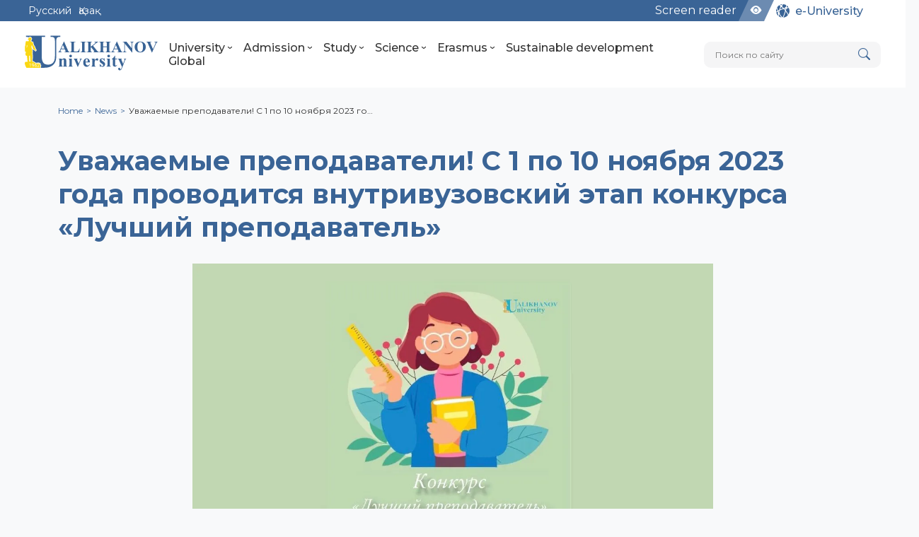

--- FILE ---
content_type: text/html; charset=utf-8
request_url: https://shokan.edu.kz/en/news/uvazhaemye-prepodavateli-s-1-po-10-noyabrya-2023-goda-provoditsya-vnutrivuzovskij-etap-konkursa-luchshij-prepodavatel/
body_size: 65594
content:




<!DOCTYPE html>
<html lang="en">
    <head>
        <meta charset="UTF-8">
        <meta http-equiv="X-UA-Compatible" content="IE=edge">
        <meta name="viewport" content="width=device-width, initial-scale=1.0">
        <meta name="Author" content="Университет имени Шокана Уалиханова">
        <meta name="Copyright" content="КУ НАО Университет имени Шокана Уалиханова">
        <meta name="Address" content="Казахстан, 020000, г. Кокшетау, ул. Абая, 76">
        <meta name="description" content="Кокшетауский Университет имени Шокана Уалиханова, Kokshetau Shoqan Ualikhanov University, Шоқан Уалиханов атындағы Көкшетау университеті">
        <meta name="keywords" content="бакалавриат, магистратура, докторантура, университет, шокан уалиханов, валиханов, ualikhanov university, platonus, шокан, shoqan, образование, education">
        
        <meta property="og:locale" content="ru_RU">
        <meta property="og:type" content="article">
        <meta property="og:title" content="Уважаемые преподаватели! С 1 по 10 ноября 2023 года проводится внутривузовский этап конкурса «Лучший преподаватель»">
        <meta property="og:description" content="Кокшетауский Университет имени Шокана Уалиханова, Kokshetau Shoqan Ualikhanov University, Шоқан Уалиханов атындағы Көкшетау университеті">
        <meta property="og:image" content="https://shokan.edu.kz/media/uploads/socialmediacontent/social-card.jpg">
        <meta property="og:url" content="http://shokan.edu.kz/">
        
        
            <meta property="og:site_name" content="Ualikhanov University">
        
        
        
        <meta name="twitter:card" content="summary">
        <meta name="twitter:site" content="Shoqan">
        <meta name="twitter:title" content="Уважаемые преподаватели! С 1 по 10 ноября 2023 года проводится внутривузовский этап конкурса «Лучший преподаватель»">
        <meta name="twitter:description" content="Кокшетауский Университет имени Шокана Уалиханова, Kokshetau Shoqan Ualikhanov University, Шоқан Уалиханов атындағы Көкшетау университеті">
        <meta name="twitter:image" content="https://shokan.edu.kz/media/uploads/socialmediacontent/social-card.jpg">
        

        <link rel="icon" href="/static/img/icons/favicon.e3279113e0c7.png" type="image/x-icon">

        <title>
            
            Уважаемые преподаватели! С 1 по 10 ноября 2023 года проводится внутривузовский этап конкурса «Лучший преподаватель»
            
            
            
            - Ualikhanov University
            
        </title>

        <script defer>
            let toaster = null;
            function removeToast(e) {
                e.srcElement.parentElement.remove();
            }
            function addToast(options = {}) {
                let baseOptions = {
                    message: options.message || 'An unknown error has occurred',
                    type: options.type || null,
                    timeout: options.timeout || 0
                }

                if (!toaster) {
                    toaster = document.createElement('div');
                    toaster.id = 'toasterAlert';
                    document.body.append(toaster);
                }

                let 
                toast = document.createElement('div'),
                toastRemove = document.createElement('i');

                toast.classList.add('toastAlert');
                if (baseOptions.type) {toast.classList.add(baseOptions.type)}
                toastRemove.classList.add('bi', 'bi-plus-circle-fill');

                toast.textContent = baseOptions.message;

                toaster.append(toast);
                toast.append(toastRemove);

                toastRemove.addEventListener('click', removeToast);

                if (baseOptions.timeout && baseOptions.timeout >= 3000) {
                    setTimeout(() => {
                        toast.classList.add('fade-out');
                    }, +baseOptions.timeout - 1000);
                    setTimeout(() => {
                        toastRemove.removeEventListener('click', removeToast);
                        toast.remove();
                    }, baseOptions.timeout);
                }
            }
        </script>

        
        <link rel="preconnect" href="https://fonts.googleapis.com">
        <link rel="preconnect" href="https://fonts.gstatic.com" crossorigin>
        <link href="https://fonts.googleapis.com/css2?family=Montserrat:ital,wght@0,100;0,200;0,300;0,400;0,500;0,600;0,700;0,800;0,900;1,100;1,200;1,300;1,400;1,500;1,600;1,700;1,800;1,900&display=swap" rel="stylesheet"> 

        <!-- libs -->
        <!-- bootstrap icons --><link rel="stylesheet" href="/static/libs/bootstrap-icons/bootstrap-icons.966e172f3868.css">
        <!-- bootstrap --><link rel="stylesheet" href="/static/libs/bootstrap/bootstrap-grid.min.c7188b04e91a.css">
        <!-- glightbox --><link rel="stylesheet" href="/static/libs/glightbox/glightbox.min.9b438b29cef1.css">
        <!-- glightbox --><script src="/static/libs/glightbox/glightbox.min.2b4c8cbaade2.js"></script>
        <!-- swiper --><link rel="stylesheet" href="/static/libs/swiper/swiper-bundle.min.951eae8c8a44.css">
        <!-- swiper --><script src="/static/libs/swiper/swiper-bundle.min.8885cce09b0c.js"></script>

        <!-- global css -->
        <link rel="stylesheet" href="/static/css/global.61c902b17921.css">
        <link rel="stylesheet" href="/static/css/includes/header.e74699e9d82f.css">
        <link rel="stylesheet" href="/static/css/includes/footer.6fe30348742b.css">

        <!-- secondary css -->
        <link rel="stylesheet" href="/static/css/components/ui-components.5f4d1b54e836.css">
        <link rel="stylesheet" href="/static/css/components/ui-blocks.551b871152bb.css">
        <link rel="stylesheet" href="/static/css/components/streamblocks.38dca08fe29f.css">
        <link rel="stylesheet" href="/static/css/components/sliders.a223086e90ce.css">
        <link rel="stylesheet" href="/static/css/components/table.077b83d5cbc4.css">

        
    <link rel="stylesheet" href="/static/news/css/news.e6a181d60c5d.css">

    </head>

    <body class="">
        

        


<header class="main_header">
    <div class="up_bar">
        <div class="up_bar-wrapper d-flex justify-content-between">

            



<div class="language_selector d-flex">
    
        

        
            

            
                <div class="language_ru">
                    <a 
                        href="/ru/news/uvazhaemye-prepodavateli-s-1-po-10-noyabrya-2023-goda-provoditsya-vnutrivuzovskij-etap-konkursa-luchshij-prepodavatel/"
                    >
                        Русский
                    </a>
                </div>
            
        
            

            
                <div class="language_kk">
                    <a 
                        href="/kk/news/uvazhaemye-prepodavateli-s-1-po-10-noyabrya-2023-goda-provoditsya-vnutrivuzovskij-etap-konkursa-luchshij-prepodavatel/"
                    >
                        Қазақ
                    </a>
                </div>
            
        
            

            
        
    
</div>

    
            <div class="upbar_buttons d-flex">

                <!-- <a class="up_bar_link" href="#">Контакты</a> -->
                <div>
                    
                        <a class="screen_reader_tq" href="https://screenreader.tilqazyna.kz/" target="_blank">Screen reader</a>
                    
                </div>
                <div id="blind_run" class="upbar_btn_wrpr eye_button">
                    <a ><i class="bi bi-eye-fill"></i></a>
                    <span class="upbar_btn_bg"></span>
                </div>
                <div class="upbar_btn_wrpr e_university">
                    <a 
                        href="
                            
                                /en/e-university/
                            
                        " 
                        class="d-flex" 
                        style="align-items: center;"
                    >
                        <img 
                            src="/static/img/icons/e-university.7a46a3372f39.svg"
                            alt="e-University"
                            class="me-2"
                            style="max-width: 20px; max-height: 20px;"
                            loading="lazy"
                        >
                        
                        <p>e-University</p>
                    </a>
                    <span class="upbar_btn_bg"></span>
                </div>
            </div>
        </div>
        <span class="up_bar_bg"></span>
    </div>
    <div class="wrapper_header">

        
<style>
a.logo-full svg .alikhanov,
a.logo-full svg .niversity,
a.logo-full svg .ulogo{
  fill: rgb(var(--main-color), 1);
}
a.logo-full svg .shoqan{
  fill: rgb(var(--gold-color), 1);
}
</style>

<a class="logo-full" href="/en">
  <svg width="192" height="50" viewBox="0 0 192 50" fill="none" xmlns="http://www.w3.org/2000/svg">
    <g>
    <g class="alikhanov">
    <path fill-rule="evenodd" clip-rule="evenodd" d="M57.7655 19.5531H52.4073L51.7694 21.0273C51.6625 21.2869 51.5861 21.5122 51.5327 21.7032C51.4829 21.8904 51.4563 22.0737 51.4563 22.2417C51.4563 22.6657 51.6281 22.9789 51.968 23.1813C52.1704 23.292 52.6669 23.3799 53.4575 23.4486V23.8611H48.4124V23.4486C48.9508 23.3646 49.39 23.1431 49.7377 22.7803C50.0852 22.4213 50.5243 21.6536 51.0514 20.4811L56.4786 8.37036H56.6923L62.1615 20.8172C62.677 21.9897 63.1087 22.7306 63.4486 23.0477C63.6968 23.2691 64.0559 23.4028 64.5256 23.4486V23.8611H57.1927V23.4486H57.4944C58.0788 23.4486 58.4912 23.3684 58.7281 23.2042C58.8923 23.0821 58.9762 22.9139 58.9762 22.6886C58.9762 22.5626 58.9534 22.425 58.9075 22.2761C58.8999 22.2112 58.7891 21.9324 58.5715 21.4397L57.7655 19.5531ZM57.3874 18.728L55.1189 13.4766L52.7662 18.728H57.3874ZM79.2373 18.5333L78.6644 23.8611H65.194V23.4486H65.6943C66.122 23.4486 66.4734 23.3684 66.7561 23.2119C66.9432 23.1163 67.0922 22.9369 67.203 22.6772C67.2832 22.49 67.3251 22.0203 67.3251 21.2679V11.2845C67.3251 10.5015 67.287 10.0164 67.2068 9.82546C67.1304 9.6345 66.9623 9.4665 66.7064 9.32137C66.4505 9.1762 66.1144 9.10363 65.6943 9.10363H65.194V8.69112H73.2831V9.10363H72.6186C72.1946 9.10363 71.8394 9.18001 71.553 9.33658C71.3735 9.43591 71.2207 9.61544 71.0909 9.8752C71.0107 10.0624 70.9687 10.5321 70.9687 11.2845V20.9547C70.9687 21.7224 71.0145 22.2151 71.1023 22.4327C71.1939 22.6466 71.3696 22.807 71.6294 22.9139C71.8089 22.9789 72.2595 23.0133 72.9853 23.0133H74.2494C75.0743 23.0133 75.7465 22.8719 76.2735 22.5932C76.8006 22.3143 77.2589 21.8713 77.6523 21.2603C78.0418 20.653 78.4199 19.744 78.7752 18.5333H79.2373ZM88.453 23.4486V23.8611H80.5244V23.4486H81.0247C81.4524 23.4486 81.8039 23.3684 82.0864 23.2119C82.2736 23.1163 82.4225 22.9369 82.5333 22.6772C82.6135 22.49 82.6555 22.0203 82.6555 21.2679V11.2845C82.6555 10.5015 82.6173 10.0164 82.5371 9.82546C82.4607 9.6345 82.2926 9.4665 82.0368 9.32137C81.7809 9.1762 81.4448 9.10363 81.0247 9.10363H80.5244V8.69112H88.453V9.10363H87.9489C87.5212 9.10363 87.166 9.18001 86.8834 9.33658C86.7038 9.43591 86.551 9.61544 86.4212 9.8752C86.3411 10.0624 86.2991 10.5321 86.2991 11.2845V21.2679C86.2991 22.0507 86.3411 22.5358 86.4289 22.723C86.5129 22.9063 86.681 23.0781 86.9292 23.2348C87.1889 23.376 87.5288 23.4486 87.9489 23.4486H88.453ZM98.5166 14.4964L103.856 21.1761C104.608 22.1157 105.258 22.7535 105.8 23.0896C106.197 23.3302 106.613 23.4486 107.056 23.4486V23.8611H99.1583V23.4486C99.6433 23.4028 99.9603 23.3226 100.113 23.2119C100.266 23.1011 100.342 22.9635 100.342 22.7993C100.342 22.4862 99.9985 21.8942 99.311 21.0311L95.8242 16.6543L95.2627 17.124V21.2679C95.2627 22.0507 95.3085 22.5396 95.3963 22.7383C95.4881 22.9369 95.6598 23.1049 95.9082 23.2424C96.1603 23.3799 96.5726 23.4486 97.1417 23.4486V23.8611H89.488V23.4486H89.9883C90.4162 23.4486 90.7675 23.3684 91.0501 23.2119C91.2372 23.1163 91.3862 22.9369 91.497 22.6772C91.5771 22.49 91.6191 22.0203 91.6191 21.2679V11.2845C91.6191 10.5015 91.581 10.0164 91.5008 9.82546C91.4244 9.6345 91.2564 9.4665 91.0004 9.32137C90.7445 9.1762 90.4084 9.10363 89.9883 9.10363H89.488V8.69112H97.0271V9.10363C96.5001 9.10363 96.1067 9.18001 95.8546 9.32895C95.6676 9.42452 95.5148 9.60011 95.3963 9.85224C95.3085 10.0318 95.2627 10.5091 95.2627 11.2845V16.005L100.9 11.4525C101.683 10.8262 102.076 10.3181 102.076 9.93243C102.076 9.64984 101.916 9.42452 101.595 9.2602C101.496 9.21441 101.354 9.18001 101.163 9.14955C100.972 9.11897 100.709 9.10363 100.373 9.10363V8.69112H106.293V9.10363C106.033 9.10363 105.804 9.12659 105.605 9.1762C105.406 9.22593 105.219 9.29837 105.04 9.39394C104.75 9.53525 104.058 10.0508 102.958 10.9368L98.5166 14.4964ZM113.064 16.5741V21.2679C113.064 22.0507 113.106 22.5358 113.194 22.723C113.278 22.9101 113.446 23.0781 113.694 23.2348C113.954 23.376 114.294 23.4486 114.714 23.4486H115.218V23.8611H107.289V23.4486H107.79C108.217 23.4486 108.569 23.3684 108.851 23.2119C109.039 23.1163 109.188 22.9369 109.298 22.6772C109.379 22.49 109.421 22.0203 109.421 21.2679V11.2845C109.421 10.5015 109.382 10.0164 109.302 9.82546C109.226 9.6345 109.058 9.4665 108.802 9.32137C108.546 9.1762 108.21 9.10363 107.79 9.10363H107.289V8.69112H115.218V9.10363H114.714C114.286 9.10363 113.931 9.18382 113.648 9.34052C113.469 9.43591 113.316 9.61544 113.186 9.8752C113.106 10.0624 113.064 10.5321 113.064 11.2883V15.5887H118.449V11.2883C118.449 10.5053 118.411 10.0164 118.331 9.82546C118.254 9.6345 118.086 9.4665 117.83 9.32137C117.575 9.1762 117.235 9.10363 116.811 9.10363H116.318V8.69112H124.224V9.10363H123.731C123.296 9.10363 122.941 9.18001 122.673 9.33658C122.494 9.43591 122.341 9.61544 122.215 9.8752C122.135 10.0624 122.093 10.5321 122.093 11.2845V21.2679C122.093 22.0507 122.131 22.5358 122.211 22.723C122.287 22.9063 122.455 23.0781 122.719 23.2348C122.979 23.376 123.315 23.4486 123.731 23.4486H124.224V23.8611H116.318V23.4486H116.811C117.246 23.4486 117.601 23.3684 117.869 23.2119C118.048 23.1163 118.201 22.9369 118.327 22.6772C118.407 22.49 118.449 22.0203 118.449 21.2679V16.5741H113.064ZM134.165 19.5531H128.807L128.169 21.0273C128.062 21.2869 127.986 21.5122 127.932 21.7032C127.883 21.8904 127.856 22.0737 127.856 22.2417C127.856 22.6657 128.028 22.9789 128.368 23.1813C128.57 23.292 129.066 23.3799 129.857 23.4486V23.8611H124.812V23.4486C125.35 23.3646 125.79 23.1431 126.137 22.7803C126.485 22.4213 126.924 21.6536 127.451 20.4811L132.878 8.37036H133.092L138.561 20.8172C139.077 21.9897 139.508 22.7306 139.848 23.0477C140.096 23.2691 140.455 23.4028 140.925 23.4486V23.8611H133.592V23.4486H133.894C134.478 23.4486 134.891 23.3684 135.128 23.2042C135.292 23.0821 135.376 22.9139 135.376 22.6886C135.376 22.5626 135.353 22.425 135.307 22.2761C135.299 22.2112 135.189 21.9324 134.971 21.4397L134.165 19.5531ZM133.787 18.728L131.518 13.4766L129.166 18.728H133.787ZM146.887 8.69112L154.38 18.098V11.5746C154.38 10.6581 154.25 10.0432 153.987 9.73003C153.636 9.31374 153.032 9.10363 152.18 9.10363V8.69112H157.199V9.10363C156.557 9.18772 156.126 9.29078 155.912 9.41689C155.694 9.54669 155.518 9.76061 155.385 10.0662C155.266 10.3793 155.205 10.8834 155.205 11.5785V24.2048H154.823L144.573 11.5785V21.2221C144.573 22.0967 144.775 22.6848 145.18 22.9903C145.585 23.2959 146.043 23.4486 146.551 23.4486H146.91V23.8611H141.502V23.4486C142.334 23.4486 142.915 23.2768 143.247 22.9331C143.58 22.5894 143.748 22.0203 143.748 21.2221V10.5129L143.423 10.112C143.114 9.71469 142.831 9.45116 142.567 9.31756C142.434 9.24876 142.285 9.19534 142.121 9.16095C141.956 9.12278 141.75 9.10363 141.502 9.10363V8.69112H146.887ZM166.579 8.48495C167.824 8.48495 168.932 8.65295 169.902 8.99286C170.868 9.33276 171.723 9.86745 172.461 10.597C173.977 12.0979 174.733 13.9693 174.733 16.2226C174.733 18.1438 174.172 19.8356 173.045 21.2984C171.552 23.2348 169.443 24.2048 166.724 24.2048C163.993 24.2048 161.881 23.2806 160.392 21.432C159.212 19.9694 158.623 18.2392 158.623 16.2342C158.623 13.9885 159.387 12.1131 160.915 10.6084C161.664 9.87901 162.504 9.34052 163.443 9.00057C164.387 8.65685 165.429 8.48495 166.579 8.48495ZM166.713 9.19534C165.322 9.19534 164.265 9.90184 163.543 11.3189C162.951 12.4951 162.657 14.1641 162.657 16.3258C162.657 18.919 163.111 20.8324 164.024 22.0623C164.65 22.9254 165.54 23.357 166.69 23.357C167.457 23.357 168.103 23.1699 168.615 22.7993C169.26 22.3373 169.768 21.5734 170.138 20.5079C170.513 19.4423 170.7 18.0788 170.7 16.4174C170.7 14.397 170.513 12.8923 170.138 11.907C169.768 10.9178 169.287 10.2189 168.706 9.81022C168.122 9.40156 167.457 9.19534 166.713 9.19534ZM191.87 8.69112V9.10363C191.316 9.19534 190.823 9.48933 190.392 9.98974C190.094 10.3449 189.628 11.2233 188.994 12.6174L183.765 24.2048H183.399L178.193 12.1475C177.888 11.4295 177.628 10.8528 177.41 10.4175C177.196 9.98203 177.036 9.70325 176.929 9.5849C176.73 9.33657 176.329 9.1762 175.734 9.10363V8.69112H183.024V9.10363H182.776C182.112 9.10363 181.661 9.18382 181.42 9.3481C181.245 9.46269 181.161 9.62688 181.161 9.8408C181.161 9.98974 181.191 10.1502 181.249 10.3219C181.279 10.4137 181.344 10.5741 181.439 10.8032C181.535 11.0362 181.672 11.3608 181.852 11.7886L185.083 19.3353L188.089 12.6174C188.429 11.8496 188.646 11.3149 188.734 11.0094C188.826 10.7077 188.868 10.4633 188.868 10.28C188.868 10.0546 188.814 9.85982 188.704 9.69186C188.589 9.52373 188.413 9.39012 188.169 9.2946C187.848 9.16857 187.424 9.10363 186.897 9.10363V8.69112H191.87Z" />
    </g>
    <g class="niversity">
    <path fill-rule="evenodd" clip-rule="evenodd" d="M53.4793 33.0535V34.5403C54.0547 33.9187 54.6132 33.4567 55.1634 33.1586C55.7137 32.8604 56.2975 32.7134 56.919 32.7134C57.6498 32.7134 58.2629 32.9191 58.7586 33.3266C59.2541 33.738 59.5859 34.2547 59.7581 34.8763C59.8883 35.376 59.9555 36.2748 59.9555 37.5726V42.0498C59.9555 42.9401 60.0353 43.4944 60.1949 43.7087C60.3545 43.9229 60.6863 44.0572 61.1903 44.116V44.557H55.3692V44.116C55.806 44.0657 56.1169 43.8851 56.3058 43.5742C56.373 43.465 56.4192 43.2929 56.4528 43.0577C56.4865 42.8182 56.5032 42.4822 56.5032 42.0455V36.93C56.5032 36.0018 56.4655 35.4097 56.394 35.1577C56.3185 34.9015 56.1925 34.7083 56.0118 34.5739C55.8355 34.4354 55.6422 34.368 55.4364 34.368C54.7434 34.368 54.0924 34.872 53.4793 35.8843V42.0455C53.4793 42.9064 53.5591 43.4482 53.7145 43.6709C53.8699 43.8934 54.1681 44.0404 54.6132 44.116V44.557H48.7922V44.116C49.2752 44.0657 49.6154 43.9102 49.8212 43.6457C49.9597 43.465 50.027 42.9317 50.027 42.0455V35.5483C50.027 34.6789 49.9514 34.1413 49.7961 33.9313C49.6406 33.7214 49.3046 33.5827 48.7922 33.5071V33.0535H53.4793ZM66.1923 27.4719C66.7173 27.4719 67.1668 27.6567 67.5405 28.0304C67.9143 28.4042 68.0991 28.8537 68.0991 29.3787C68.0991 29.8993 67.9143 30.3447 67.5405 30.7184C67.1668 31.0921 66.7173 31.277 66.1923 31.277C65.68 31.277 65.239 31.0921 64.861 30.7226C64.4831 30.353 64.294 29.9078 64.294 29.3787C64.294 28.8704 64.4787 28.4252 64.8525 28.0431C65.2264 27.6609 65.6715 27.4719 66.1923 27.4719ZM67.9228 33.0409V42.1589C67.9228 42.9779 68.0151 43.4987 68.2041 43.7212C68.3049 43.8389 68.4477 43.9312 68.6324 43.9984C68.8214 44.0699 69.0483 44.1034 69.3087 44.1034V44.557H63.0844V44.1034C63.5716 44.1034 63.9496 43.9564 64.2226 43.6624C64.3864 43.4734 64.4704 42.9694 64.4704 42.1589V35.439C64.4704 34.62 64.378 34.1035 64.1932 33.8894C64.0084 33.6751 63.6387 33.5449 63.0844 33.4945V33.0409H67.9228ZM76.2469 44.8847L72.3704 35.9683C72.1226 35.4013 71.921 34.9645 71.7573 34.662C71.5683 34.3177 71.4045 34.0741 71.2743 33.9229C71.0936 33.7214 70.8165 33.5744 70.4385 33.4945V33.0409H76.5619V33.4945C76.1671 33.4945 75.8983 33.5659 75.7555 33.7046C75.554 33.8767 75.4531 34.0909 75.4531 34.347C75.4531 34.5109 75.4952 34.7209 75.5792 34.9813C75.659 35.2417 75.8017 35.5986 75.9991 36.0606L77.9142 40.395L79.422 36.657C79.8504 35.586 80.0647 34.83 80.0647 34.3849C80.0647 34.137 79.968 33.9271 79.779 33.7549C79.59 33.5827 79.275 33.4945 78.8299 33.4945V33.0409H82.5846V33.4987C82.2318 33.5491 81.9419 33.6835 81.7109 33.906C81.4799 34.1287 81.1313 34.7838 80.6651 35.8717L76.8265 44.8847H76.2469ZM94.025 38.4084H87.7001C87.7001 39.135 87.8051 39.8027 88.0192 40.4075C88.2334 41.0165 88.5358 41.5499 88.9222 42.0034C89.4892 42.6797 90.1696 43.0199 90.9676 43.0199C91.4548 43.0199 91.8999 42.8854 92.3074 42.6209C92.7147 42.3521 93.1474 41.8649 93.6093 41.1551L94.025 41.4239C93.4077 42.6754 92.7189 43.5659 91.9588 44.0908C91.1944 44.62 90.3208 44.8847 89.3338 44.8847C87.6371 44.8847 86.3435 44.2294 85.4573 42.9191C84.7517 41.8564 84.399 40.5461 84.399 38.988C84.399 37.0728 84.9197 35.5483 85.9571 34.4143C86.9944 33.2804 88.2124 32.7134 89.6068 32.7134C90.7618 32.7134 91.7739 33.1921 92.6349 34.1539C93.0759 34.6495 93.4204 35.25 93.6639 35.9556C93.9033 36.6613 94.025 37.4803 94.025 38.4084ZM91.0011 37.5768C91.0011 36.2748 90.9298 35.3719 90.7911 34.8763C90.6526 34.3807 90.4258 34.0027 90.115 33.7424C89.9428 33.5954 89.7118 33.5197 89.422 33.5197C89.0147 33.5197 88.666 33.7297 88.3762 34.1455C87.8932 34.8763 87.6497 35.8758 87.6497 37.1484V37.5768H91.0011ZM100.875 33.0535V35.6616C101.635 34.473 102.303 33.6835 102.87 33.2971C103.437 32.9066 103.991 32.7134 104.533 32.7134C104.983 32.7134 105.348 32.8561 105.625 33.1376C105.902 33.4189 106.045 33.8179 106.045 34.3345C106.045 34.8637 105.911 35.2878 105.646 35.5986C105.377 35.9095 105.058 36.0648 104.68 36.0648C104.256 36.0648 103.878 35.9263 103.55 35.6448L102.988 35.1787C102.912 35.1283 102.82 35.1073 102.706 35.1073C102.467 35.1073 102.24 35.1955 102.03 35.376C101.711 35.6365 101.455 36.0355 101.27 36.5688C101.005 37.3711 100.875 38.2488 100.875 39.198V41.8396V42.5284C100.875 43.0072 100.904 43.3054 100.963 43.4272C101.06 43.6499 101.207 43.8137 101.396 43.9187C101.497 43.969 101.631 44.011 101.803 44.0489C101.98 44.0867 102.173 44.1034 102.387 44.1034V44.557H96.1628V44.1034C96.4022 44.1034 96.6038 44.0699 96.7759 43.9984C96.9439 43.9312 97.0784 43.8304 97.1749 43.696C97.3556 43.4524 97.4479 42.8351 97.4479 41.8396V35.4853C97.4479 34.8133 97.4144 34.3975 97.3472 34.2337C97.2757 34.0111 97.1582 33.8473 97.0028 33.7424C96.8474 33.6331 96.5659 33.5576 96.1628 33.5071V33.0535H100.875ZM115.167 32.7134L115.352 36.6444H114.932C114.441 35.5063 113.92 34.7167 113.37 34.2799C113.097 34.0699 112.832 33.9103 112.576 33.8054C112.316 33.7004 112.047 33.6457 111.77 33.6457C111.434 33.6457 111.148 33.7591 110.909 33.9817C110.669 34.2085 110.552 34.4688 110.552 34.7629C110.552 34.9897 110.631 35.2039 110.799 35.4013C111.068 35.7456 111.803 36.321 113.004 37.1316C114.21 37.938 114.999 38.631 115.381 39.2022C115.764 39.7775 115.953 40.4117 115.953 41.1046C115.953 41.7431 115.793 42.3689 115.474 42.982C115.155 43.5952 114.701 44.0657 114.113 44.3932C113.525 44.7208 112.887 44.8847 112.19 44.8847C111.656 44.8847 110.921 44.7167 109.985 44.3849C109.854 44.3387 109.758 44.305 109.691 44.2882C109.623 44.2757 109.556 44.263 109.481 44.2547C109.212 44.2547 108.985 44.4647 108.805 44.8847H108.397L108.2 40.752H108.62C108.989 41.8186 109.493 42.6167 110.132 43.15C110.774 43.6834 111.383 43.9522 111.967 43.9522C112.37 43.9522 112.694 43.8304 112.937 43.5827C113.185 43.3391 113.307 43.0492 113.307 42.7132C113.307 42.3269 113.185 41.9909 112.937 41.7011C112.694 41.4113 112.143 40.9745 111.291 40.395C110.035 39.534 109.224 38.8745 108.855 38.4084C108.313 37.7447 108.04 37.0056 108.04 36.1866C108.04 35.292 108.351 34.4941 108.964 33.7801C109.581 33.0704 110.463 32.7134 111.61 32.7134C112.232 32.7134 112.836 32.8561 113.42 33.1417C113.639 33.2677 113.819 33.3266 113.962 33.3266C114.109 33.3266 114.222 33.3014 114.306 33.2426C114.386 33.1837 114.533 33.0074 114.747 32.7134H115.167ZM121.118 27.4719C121.643 27.4719 122.093 27.6567 122.467 28.0304C122.84 28.4042 123.025 28.8537 123.025 29.3787C123.025 29.8993 122.84 30.3447 122.467 30.7184C122.093 31.0921 121.643 31.277 121.118 31.277C120.606 31.277 120.165 31.0921 119.787 30.7226C119.409 30.353 119.22 29.9078 119.22 29.3787C119.22 28.8704 119.405 28.4252 119.779 28.0431C120.152 27.6609 120.598 27.4719 121.118 27.4719ZM122.849 33.0409V42.1589C122.849 42.9779 122.941 43.4987 123.13 43.7212C123.231 43.8389 123.374 43.9312 123.559 43.9984C123.748 44.0699 123.974 44.1034 124.235 44.1034V44.557H118.011V44.1034C118.498 44.1034 118.876 43.9564 119.149 43.6624C119.313 43.4734 119.397 42.9694 119.397 42.1589V35.439C119.397 34.62 119.304 34.1035 119.119 33.8894C118.935 33.6751 118.565 33.5449 118.011 33.4945V33.0409H122.849ZM130.53 28.8327V33.0409H133.26V34.2505H130.53V41.3609C130.53 42.0455 130.56 42.4739 130.614 42.6502C130.673 42.8267 130.782 42.9862 130.946 43.1249C131.106 43.2382 131.249 43.297 131.379 43.297C131.904 43.297 132.408 42.8939 132.891 42.0874L133.26 42.3563C132.593 43.9229 131.513 44.7082 130.022 44.7082C129.291 44.7082 128.674 44.5067 128.174 44.0992C127.675 43.6919 127.347 43.2382 127.2 42.7384C127.12 42.4319 127.078 41.6759 127.078 40.4705V34.2505H125.579V33.822C126.616 33.0997 127.49 32.3438 128.204 31.5458C128.918 30.752 129.556 29.849 130.123 28.8327H130.53ZM140.278 45.0317L136.561 36.489C136.007 35.1996 135.591 34.4059 135.322 34.1119C135.075 33.822 134.756 33.6164 134.361 33.4945V33.0409H140.459V33.4945C140.077 33.4945 139.8 33.5701 139.632 33.7171C139.459 33.8641 139.375 34.0364 139.375 34.2337C139.375 34.5613 139.581 35.1787 139.993 36.0816L141.958 40.5882L143.302 37.1106C143.794 35.8675 144.037 35.0023 144.037 34.5193C144.037 34.2295 143.932 33.99 143.726 33.7885C143.626 33.7004 143.483 33.6289 143.302 33.5744C143.118 33.5197 142.899 33.4945 142.651 33.4945V33.0409H146.507V33.4987C146.137 33.5323 145.835 33.6709 145.6 33.9229C145.36 34.1749 144.961 35.0317 144.394 36.4974L141.114 45.0232C140.299 47.1441 139.682 48.4545 139.275 48.9669C138.708 49.6557 138.002 50 137.15 50C136.477 50 135.927 49.8026 135.503 49.412C135.079 49.0215 134.865 48.5511 134.865 48.0009C134.865 47.5221 135.012 47.1274 135.301 46.8166C135.595 46.5016 135.952 46.3461 136.381 46.3461C136.784 46.3461 137.116 46.4806 137.376 46.7536C137.633 47.0266 137.763 47.4298 137.763 47.9631C137.763 48.2739 137.796 48.4714 137.859 48.5637C137.926 48.656 138.023 48.7065 138.153 48.7149C138.359 48.7149 138.565 48.5973 138.775 48.3579C139.086 48.0219 139.468 47.2324 139.926 45.9933L140.278 45.0317Z"/>
    </g>
    <g class="ulogo">
    <path class="U_" fill-rule="evenodd" clip-rule="evenodd" d="M29.254 0.000128904V1.68865H24.4482V29.2936C24.4482 31.0145 24.5558 32.5411 24.7833 33.8724C24.9997 35.204 25.3245 36.3409 25.7465 37.2821C26.1684 38.2239 26.667 39.0037 27.2518 39.6209C27.8253 40.238 28.4749 40.6923 29.1891 40.9847C29.8712 41.2769 30.6178 41.4936 31.4191 41.623C32.2092 41.7646 33.0539 41.8294 33.9308 41.8294C34.6453 41.8294 35.3596 41.7534 36.0737 41.5914C36.7882 41.4397 37.5033 41.2121 38.2174 40.9198C38.9326 40.6275 39.6035 40.1835 40.2198 39.5994C40.8479 39.0037 41.4326 38.2571 41.9851 37.3476C43.024 35.4639 43.5432 32.8659 43.5432 29.5535V7.27423C43.5432 6.10552 43.4247 5.14165 43.1972 4.39512C42.9591 3.63716 42.6013 3.08493 42.1145 2.72782C41.6277 2.37119 41.0865 2.11122 40.4907 1.93758C39.8957 1.7756 39.2241 1.68865 38.4773 1.68865H37.3082V0.000128904H51.338V1.68865H50.5581C49.8439 1.68865 49.1944 1.7756 48.5985 1.93758C48.0145 2.11122 47.4733 2.37119 46.9858 2.72782C46.4992 3.08493 46.1308 3.63716 45.8708 4.39512C45.622 5.14165 45.4925 6.10552 45.4925 7.27423V29.3583C45.4925 33.1259 44.9077 36.178 43.7383 38.5169C43.1211 39.6532 42.418 40.6598 41.638 41.5149C40.8479 42.3817 39.9707 43.0957 38.9967 43.6475C37.9899 44.2322 36.9833 44.7198 35.9656 45.0982C34.9376 45.4878 33.8985 45.7588 32.827 45.9208C31.7549 46.0835 30.6502 46.2028 29.5353 46.2676C28.4092 46.3435 27.2724 46.3775 26.136 46.3758L23.1741 46.3715L23.9144 42.5608L23.2265 42.5741C23.2931 42.3032 23.3284 42.0243 23.3284 41.7395C23.3284 41.2359 23.1685 40.762 22.9118 40.3328C22.6429 39.883 22.27 39.5191 21.8122 39.2637C21.3631 39.0131 20.8669 38.8852 20.3527 38.8852C20.1919 38.8852 20.0333 38.8971 19.8778 38.9208V38.8852H18.2814C17.6832 38.8852 17.0968 38.9784 16.5392 39.1771L16.232 39.0532C15.883 38.9123 15.7211 38.8561 15.4753 38.8182C15.1435 38.4386 14.6458 38.1378 14.2807 37.9063C14.0447 37.7568 13.5434 37.4758 13.3227 37.2819L13.1405 36.9417L11.7527 36.8435C11.6787 36.7843 11.5969 36.7369 11.5089 36.6998C11.5183 36.4031 11.5257 36.1069 11.5282 35.8095C11.5336 35.1645 11.5273 34.5202 11.5588 33.8756C11.5901 33.2357 11.6612 32.6008 11.7187 31.963C11.7682 31.4127 11.8048 30.862 11.8307 30.3101C11.8565 29.7631 11.8609 29.2497 11.8007 28.7035C11.731 28.0698 11.6009 27.4413 11.5115 26.8099C11.4393 26.2996 11.3886 25.7696 11.3984 25.2538C11.4066 24.8209 11.4671 24.3975 11.5168 23.9684C11.5743 23.4713 11.6208 22.967 11.6365 22.4667C11.6508 22.0091 11.6352 21.5545 11.5581 21.1026C11.4961 20.7397 11.3911 20.3946 11.3158 20.0368C11.2713 19.8259 11.2426 19.6119 11.2149 19.3979C11.3494 19.5016 11.4845 19.5963 11.6328 19.6892C11.8631 19.8334 12.1039 19.9636 12.3354 20.105C12.3486 20.1402 12.364 20.1754 12.3814 20.211C12.4472 20.3446 12.5283 20.4464 12.6171 20.5627C12.7452 20.7304 12.8594 20.8569 13.0463 20.9686C13.2144 21.0691 13.4148 21.1365 13.6062 21.177C13.6952 21.1959 13.7829 21.206 13.8687 21.2062C13.9815 21.342 14.0927 21.4796 14.2046 21.6153C14.4074 21.8615 14.6115 22.1132 14.8239 22.351C15.3007 22.8853 15.9602 22.9086 16.4002 22.3149C16.5441 22.1206 16.6786 21.9126 16.8124 21.7111C16.9371 21.5235 17.0798 21.3188 17.1574 21.1073C17.3375 20.6159 17.1407 20.2091 16.7699 19.8898C16.5796 19.7258 16.3745 19.57 16.1733 19.4173C16.172 19.3141 16.1616 19.2108 16.1419 19.1094C16.1199 18.996 16.0857 18.888 16.0518 18.778C15.9804 18.5462 15.8963 18.3334 15.7944 18.1127C15.6249 17.746 15.4378 17.3896 15.2941 17.011C15.1541 16.6423 15.0643 16.2644 14.9505 15.8884C14.8635 15.6011 14.7603 15.3278 14.6246 15.06C14.5036 14.8216 14.3678 14.6067 14.1748 14.4194C14.0398 14.2883 13.9017 14.1975 13.7527 14.093C13.6967 13.9745 13.6493 13.83 13.6091 13.7165C13.4931 13.3876 13.3851 13.0542 13.2535 12.7312C13.1723 12.5318 13.06 12.332 12.9855 12.1376C12.9578 12.065 12.9471 11.926 12.9351 11.8489C12.8893 11.555 12.8299 11.259 12.7497 10.9727C12.6936 10.7719 12.617 10.5739 12.5569 10.3764C12.5737 10.3061 12.5837 10.233 12.5884 10.1548C12.5993 9.97099 12.588 9.73861 12.5537 9.55813C12.495 9.24742 12.3385 8.99139 12.0638 8.82668C11.9874 8.78076 11.9088 8.74787 11.8291 8.70953C11.6113 8.60478 11.4115 8.52754 11.1753 8.46884C10.8914 8.39822 10.6029 8.36322 10.3187 8.30083C10.1651 8.26709 10.0396 8.21319 9.89323 8.15817C9.82751 8.13335 9.75802 8.10918 9.68788 8.08435C9.68875 8.07733 9.68918 8.07049 9.68962 8.06347C9.70985 7.81848 9.69646 7.54425 9.62221 7.30971C9.58768 7.2008 9.53929 7.09726 9.47838 7.00208C9.54163 6.92041 9.59886 6.83407 9.65791 6.74652C9.79766 6.53935 9.93716 6.33197 10.0731 6.12233C10.2345 5.87379 10.3664 5.64709 10.4453 5.35874C10.5159 5.10097 10.5368 4.82981 10.5467 4.56373C10.5552 4.33113 10.5568 4.0952 10.5046 3.86715C10.4391 3.58019 10.3054 3.37536 10.1214 3.15061C9.9885 2.98841 9.84211 2.83032 9.71505 2.6647C9.71115 2.65929 9.70656 2.65361 9.7024 2.64785C9.69477 2.63031 9.68702 2.61285 9.67857 2.59543C9.60536 2.4451 9.50394 2.3202 9.38848 2.20111C9.27563 2.0847 9.14987 1.96973 9.02107 1.87113C8.80286 1.70412 8.58547 1.60808 8.31249 1.56081C8.06261 1.51745 7.78825 1.51428 7.5349 1.52065C7.2926 1.5268 7.02613 1.5414 6.78824 1.58711C6.54278 1.63411 6.37686 1.71235 6.18013 1.85895C6.09223 1.92441 6.00221 1.98732 5.91084 2.04784C5.69276 2.19227 5.50547 2.32683 5.31572 2.51056C5.14872 2.67241 4.99241 2.85233 4.84295 3.03359L4.8319 1.68852H1.89258V0L29.254 0.000128904ZM10.5011 16.6313C10.5041 16.6031 10.508 16.5748 10.5128 16.5468C10.494 16.5115 10.4752 16.4763 10.4566 16.4413C10.4697 16.5053 10.4846 16.5686 10.5011 16.6313ZM4.84455 7.01351L4.84477 6.8498C4.86504 6.85339 4.88566 6.85656 4.90667 6.85929C4.92643 6.86184 4.94636 6.86405 4.96624 6.86604C4.93063 6.91292 4.89905 6.96244 4.87167 7.01438L4.8686 7.01425L4.84455 7.01351Z"/>
    <g class="shoqan">
    <path fill-rule="evenodd" clip-rule="evenodd" d="M0.9163 37.8122H0.91669L0.860802 38.6171L0.252429 38.5271C-0.0815846 39.3484 0.0170146 38.3219 0.00414786 39.2633C0.00349803 39.316 0.0803952 39.9432 0.0962512 40.1225C0.112064 40.2993 0.125712 40.4601 0.137236 40.6097C0.182811 40.8894 0.232154 41.165 0.284487 41.4375C0.679282 43.1752 1.39796 44.808 2.44029 46.3358L6.04335 46.4714H10.3527V46.4979H11.0896C11.2556 46.4979 11.421 46.4893 11.5854 46.4714H16.0729L16.0859 46.439C16.1342 46.4468 16.1831 46.4533 16.2324 46.4584C16.3754 46.4847 16.522 46.4979 16.6713 46.4979C17.0982 46.4979 17.5002 46.3773 17.8642 46.1547C17.8985 46.1337 17.932 46.1119 17.9649 46.0895V46.3983H22.2935L22.8679 43.4412L21.8824 43.4602C21.9643 43.3404 22.0385 43.221 22.1029 43.1031C22.3337 42.6806 22.4689 42.2231 22.4689 41.7399C22.4689 41.3938 22.3499 41.0683 22.1741 40.7743C21.9823 40.4535 21.7201 40.1969 21.3936 40.0147C21.0722 39.8355 20.7209 39.7452 20.3528 39.7452C19.8594 39.7452 19.4064 39.897 19.0183 40.1922V39.7452H18.2815C17.6359 39.7452 17.0146 39.8722 16.44 40.1492C16.2569 40.1594 16.0803 40.1874 15.9117 40.2334L15.9104 39.8507C15.4487 39.6644 15.568 39.6816 14.9697 39.6268C14.9138 39.1191 12.808 38.1415 12.6068 37.7661L11.3031 37.6739C11.2988 37.6413 11.2638 37.5798 11.2438 37.548C11.2157 37.5037 11.1689 37.4802 11.0673 37.4639C10.9654 37.4477 10.809 37.4381 10.7294 37.4288C10.65 37.4196 10.6475 37.4101 10.6441 37.3961C10.6406 37.3821 10.6358 37.3633 10.6335 37.3189C10.6313 37.2744 10.6313 37.2044 10.6395 36.9751C10.6476 36.7462 10.664 36.3581 10.6686 35.8026C10.6733 35.2473 10.6665 34.5248 10.7002 33.834C10.734 33.1429 10.8087 32.4836 10.8626 31.8863C10.9163 31.2889 10.9492 30.7535 10.9721 30.2701C10.9948 29.7865 11.0076 29.3552 10.9463 28.7979C10.8849 28.241 10.7493 27.5585 10.6604 26.9307C10.5716 26.3028 10.5296 25.7298 10.5389 25.2377C10.5484 24.7455 10.6092 24.334 10.6628 23.87C10.7166 23.4059 10.7633 22.889 10.7773 22.4401C10.7914 21.9912 10.7727 21.6103 10.7108 21.2478C10.6488 20.8854 10.5436 20.5415 10.4746 20.2143C10.4058 19.887 10.3729 19.5759 10.3296 19.2556C10.2863 18.9354 10.2327 18.6055 10.1333 18.256C10.0338 17.9064 9.88897 17.5371 9.78959 17.245C9.69025 16.9525 9.63636 16.7376 9.59902 16.5342C9.56168 16.3307 9.54066 16.1389 9.57926 15.8256C9.61782 15.5124 9.71581 15.0775 9.81307 14.6553C9.90994 14.2332 10.0059 13.8242 10.0584 13.6346C10.1109 13.4453 10.1206 13.4759 10.1461 13.5243C10.1717 13.5727 10.2139 13.6389 10.256 13.7054C10.2982 13.7722 10.3403 13.8392 10.3718 13.9216C10.4033 14.0041 10.4244 14.1026 10.5167 14.3772C10.6091 14.6519 10.7727 15.1031 10.9248 15.4502C11.0767 15.7975 11.2169 16.0406 11.3 16.1961C11.3831 16.3517 11.4086 16.4195 11.4086 16.4803C11.4086 16.5411 11.3831 16.5947 11.3677 16.6556C11.3527 16.7163 11.348 16.7842 11.3573 16.8601C11.3667 16.9362 11.39 17.0205 11.4519 17.1012C11.514 17.1817 11.6145 17.2589 11.6647 17.3419C11.7149 17.425 11.7149 17.5137 11.6939 17.5852C11.6729 17.6564 11.6308 17.71 11.605 17.8423C11.5792 17.9744 11.57 18.1848 11.5478 18.2947C11.5257 18.4046 11.4906 18.4138 11.4694 18.428C11.4484 18.4418 11.4413 18.4607 11.4648 18.4898C11.4881 18.5192 11.542 18.5591 11.6297 18.6303C11.7174 18.7014 11.8389 18.8045 12.0891 18.961C12.3391 19.1176 12.718 19.3282 12.9098 19.4508C13.1015 19.5736 13.1062 19.6088 13.1108 19.6567C13.1155 19.7047 13.1202 19.7654 13.153 19.8321C13.1856 19.8985 13.2466 19.9711 13.3002 20.0412C13.354 20.1116 13.4008 20.1795 13.4873 20.2311C13.5738 20.2829 13.7 20.3188 13.7842 20.3364C13.8682 20.3544 13.9105 20.3544 13.95 20.3202C13.99 20.286 14.0274 20.2174 14.066 20.2043C14.1045 20.191 14.1443 20.2329 14.1807 20.2673C14.2168 20.3014 14.2496 20.3279 14.3584 20.4542C14.467 20.5804 14.6517 20.8066 14.868 21.069C15.0841 21.3313 15.3321 21.6298 15.4652 21.779C15.5986 21.9283 15.6172 21.9282 15.7096 21.8034C15.8021 21.6788 15.9681 21.4293 16.0965 21.2357C16.2254 21.0421 16.3163 20.9042 16.3503 20.8117C16.3841 20.7193 16.3609 20.6725 16.209 20.5415C16.0568 20.4106 15.7762 20.1956 15.5869 20.0519C15.3975 19.9081 15.2993 19.8354 15.2653 19.7853C15.2315 19.7348 15.2618 19.7068 15.2818 19.659C15.3015 19.6112 15.3111 19.5431 15.3133 19.4754C15.3155 19.4077 15.3111 19.3398 15.2981 19.2732C15.2853 19.2066 15.2642 19.1412 15.2303 19.0313C15.1965 18.9213 15.1496 18.767 15.014 18.4736C14.8784 18.1802 14.6539 17.7476 14.4904 17.3163C14.3266 16.8848 14.2237 16.4546 14.1277 16.1377C14.032 15.8211 13.9433 15.6176 13.8579 15.4493C13.7726 15.281 13.6906 15.1476 13.5761 15.0366C13.4617 14.9255 13.3143 14.8366 13.2173 14.7677C13.1202 14.6988 13.0734 14.6495 13.0174 14.5444C12.9611 14.4392 12.8957 14.2778 12.7987 14.0031C12.7016 13.7285 12.5732 13.3401 12.4575 13.0559C12.3417 12.772 12.2387 12.5918 12.1827 12.4451C12.1264 12.2985 12.1172 12.1847 12.0857 11.9813C12.054 11.7778 12.0001 11.4845 11.922 11.2047C11.8435 10.9249 11.7407 10.6584 11.6975 10.4982C11.6543 10.3382 11.6705 10.2841 11.688 10.2504C11.7057 10.2164 11.7244 10.2025 11.7303 10.1042C11.736 10.0061 11.729 9.82365 11.7092 9.71825C11.6891 9.61328 11.6565 9.58503 11.6216 9.56415C11.5865 9.54301 11.5489 9.52901 11.4565 9.48456C11.3643 9.44025 11.2168 9.36534 10.9679 9.30343C10.7189 9.24153 10.3684 9.19231 10.1343 9.14085C9.90037 9.08951 9.78357 9.03562 9.59079 8.96314C9.39809 8.8907 9.1288 8.79955 8.95711 8.71547C8.78521 8.6312 8.71052 8.55396 8.68007 8.49539C8.64974 8.43708 8.66374 8.39752 8.68722 8.36352C8.71052 8.32946 8.74332 8.30148 8.77143 8.2488C8.79946 8.19625 8.82277 8.11913 8.83308 7.99298C8.84365 7.86674 8.84131 7.69116 8.80289 7.56968C8.76433 7.44812 8.68942 7.38032 8.63575 7.34865C8.58186 7.31711 8.54906 7.32188 8.50691 7.33587C8.46493 7.34986 8.41346 7.37309 8.38669 7.36745C8.3597 7.36143 8.35749 7.32643 8.35624 7.28085C8.35494 7.23545 8.35537 7.17917 8.36204 7.1313C8.36927 7.08339 8.38314 7.04349 8.39258 6.96638C8.40194 6.88926 8.40636 6.77481 8.42771 6.71857C8.44847 6.6623 8.48616 6.6649 8.53862 6.65311C8.5913 6.64142 8.6591 6.61564 8.72001 6.56322C8.78066 6.51054 8.83434 6.43096 8.94546 6.26616C9.05658 6.10145 9.22484 5.85109 9.3523 5.65471C9.47975 5.45833 9.56622 5.31576 9.61643 5.13207C9.66682 4.9486 9.68081 4.72424 9.68778 4.5324C9.69493 4.3407 9.69493 4.1818 9.66682 4.05902C9.63879 3.93621 9.58269 3.84973 9.45632 3.69551C9.33007 3.54115 9.13348 3.31912 9.03301 3.18808C8.93255 3.05707 8.92791 3.01726 8.90569 2.97181C8.88355 2.92615 8.84378 2.87455 8.77143 2.79991C8.699 2.72526 8.59364 2.62675 8.49881 2.55418C8.40428 2.48184 8.32028 2.43505 8.16579 2.40815C8.01143 2.3815 7.78694 2.3744 7.55655 2.38042C7.32629 2.38592 7.09027 2.40485 6.95052 2.43163C6.81076 2.45853 6.76765 2.49362 6.69387 2.54864C6.62031 2.60344 6.51617 2.67834 6.38577 2.76477C6.2552 2.85124 6.09863 2.9495 5.91407 3.12842C5.72926 3.30734 5.51655 3.56693 5.39399 3.71886C5.27118 3.87074 5.23838 3.91506 5.22071 3.99577C5.20329 4.07631 5.20082 4.1935 5.19848 4.2577C5.19614 4.32203 5.19393 4.33373 5.11561 4.39698C5.03724 4.45984 4.88301 4.57451 4.75443 4.69365C4.62585 4.81287 4.52296 4.93703 4.4925 5.03516C4.46205 5.13328 4.50416 5.20576 4.55671 5.28998C4.60939 5.37411 4.6725 5.47003 4.72752 5.57993C4.78241 5.68971 4.82911 5.81374 4.86078 5.88951C4.89223 5.96529 4.90865 5.99301 5.01627 6.00692C5.12384 6.02065 5.32277 6.02065 5.43723 6.02065C5.55156 6.02065 5.58227 6.02065 5.61723 6.05015C5.65224 6.07948 5.69192 6.13845 5.76215 6.21569C5.83216 6.29302 5.93275 6.38906 5.98296 6.47896C6.0333 6.56898 6.0333 6.6532 6.03564 6.73131C6.03798 6.80981 6.04266 6.88237 6.00886 6.97106C5.97499 7.05995 5.90238 7.16518 5.84394 7.22731C5.78563 7.28908 5.74105 7.30789 5.69781 7.34042C5.65457 7.37322 5.61234 7.42013 5.596 7.53693C5.57967 7.65381 5.58912 7.84075 5.58569 7.94009C5.58227 8.03955 5.56568 8.05134 5.52123 8.05835C5.47678 8.06533 5.4043 8.0678 5.33074 8.04432C5.25696 8.02088 5.18241 7.97188 5.09338 7.93554C5.0047 7.89932 4.90155 7.87597 4.83743 7.8735C4.77297 7.87129 4.74719 7.89009 4.68065 7.9144C4.61393 7.93909 4.50649 7.96941 4.36747 8.00221C4.22836 8.03487 4.05763 8.07001 3.95353 8.08755C3.84951 8.10501 3.81217 8.10501 3.76404 8.09002C3.71612 8.07478 3.65768 8.04432 3.58191 8.0091C3.50575 7.97409 3.41218 7.93454 3.25921 7.90175C3.10606 7.86895 2.89309 7.8433 2.63238 7.85262C2.37179 7.86185 2.06321 7.90629 1.87398 7.97236C1.68462 8.03842 1.61422 8.12611 1.57566 8.19698C1.53723 8.26773 1.53026 8.32136 1.53489 8.36581C1.53944 8.4103 1.55591 8.44539 1.58389 8.47793C1.61192 8.51072 1.65169 8.54144 1.66469 8.57398C1.6776 8.60664 1.66348 8.64177 1.63783 8.67552C1.61192 8.70957 1.57458 8.74232 1.52424 8.80757C1.47411 8.87324 1.41099 8.97137 1.32686 9.38168C1.24264 9.79194 1.13741 10.5145 1.04752 11.236C0.957237 11.9571 0.882593 12.6773 0.814664 13.2619C0.747125 13.8464 0.686084 14.2955 0.642849 14.5656C0.599743 14.8355 0.573838 14.9266 0.516609 15.0258C0.459381 15.125 0.370613 15.2323 0.317803 15.3195C0.265384 15.4074 0.248789 15.4756 0.236009 15.5799C0.223142 15.6841 0.213785 15.8245 0.192774 16.1404C0.171806 16.4561 0.138883 16.9477 0.134334 17.5251C0.129655 18.1024 0.153136 18.7663 0.17315 19.4392C0.193035 20.1124 0.209236 20.7953 0.232717 21.1533C0.256024 21.511 0.286349 21.5444 0.313252 21.59C0.340285 21.6356 0.363593 21.6937 0.371824 21.752C0.379839 21.8104 0.37295 21.8694 0.34726 21.9536C0.321483 22.0377 0.277166 22.1473 0.242031 22.23C0.207157 22.3128 0.181251 22.3688 0.199923 22.4415C0.218595 22.514 0.281716 22.6033 0.397386 22.7085C0.513057 22.8136 0.681534 22.9351 0.848671 23.0155C1.01594 23.0959 1.18195 23.1357 1.28831 23.1404C1.39479 23.145 1.44158 23.1147 1.46493 23.1124C1.4885 23.1102 1.48824 23.1357 1.48703 23.1847C1.4859 23.2341 1.48347 23.3064 1.4859 23.4665C1.48824 23.6268 1.49512 23.8746 1.47312 24.1738C1.45089 24.4732 1.39947 24.824 1.32933 25.067C1.25911 25.3102 1.1703 25.4459 1.1164 25.6995C1.06273 25.9532 1.04405 26.325 1.04873 26.5648C1.05341 26.8042 1.0814 26.9119 1.1164 26.9808C1.1515 27.0498 1.19365 27.0803 1.22531 27.1199C1.25664 27.1596 1.27778 27.2087 1.27886 27.251C1.27999 27.2928 1.26153 27.3281 1.23233 27.3829C1.20309 27.438 1.16332 27.5127 1.1375 27.6426C1.11172 27.7723 1.10007 27.957 1.10362 28.0728C1.10718 28.1884 1.12585 28.235 1.15864 28.2714C1.19131 28.3077 1.23809 28.3335 1.29532 28.358C1.35242 28.3825 1.42022 28.4059 1.60516 28.4819C1.78985 28.5578 2.09158 28.6864 2.41308 28.8514C2.73444 29.0162 3.07582 29.2173 3.24642 29.3364C3.41711 29.4555 3.41725 29.4931 3.40091 29.5926C3.38458 29.6918 3.35166 29.8533 3.33064 30.1654C3.30976 30.4775 3.30032 30.9406 3.35178 31.4222C3.40325 31.9039 3.51537 32.4042 3.57849 32.8775C3.6417 33.351 3.65573 33.7977 3.67796 34.2477C3.70005 34.6979 3.73051 35.1514 3.77595 35.4623C3.82174 35.7732 3.88239 35.9419 3.92 36.1356C3.9573 36.3301 3.97133 36.5496 3.9771 36.6993C3.98299 36.849 3.98065 36.9285 3.98767 36.988C3.99464 37.0476 4.01124 37.0875 4.03909 37.1494C4.06721 37.2112 4.10676 37.2955 4.12509 37.3821C4.14298 37.4686 4.13956 37.5573 4.13613 37.6018C4.13587 37.6044 4.13319 37.6079 4.12851 37.6119L0.9163 37.8122ZM8.22544 37.3565L6.72442 37.45V37.3141C6.72442 37.1563 6.72429 36.9366 6.68928 36.7378C6.65415 36.5391 6.58405 36.3613 6.53479 36.0388C6.48593 35.716 6.45768 35.2484 6.44603 34.6884C6.43433 34.1283 6.43914 33.4761 6.44473 32.8307C6.45036 32.1856 6.45751 31.547 6.42129 31.0351C6.38503 30.5229 6.30549 30.1372 6.25758 29.8882C6.2097 29.6391 6.19338 29.527 6.18047 29.445C6.16769 29.3633 6.15824 29.3119 6.16474 29.2844C6.17111 29.2569 6.19337 29.2534 6.28925 29.2212C6.38503 29.1891 6.55464 29.1284 6.695 29.0675C6.83524 29.0068 6.9464 28.9457 7.06294 28.8828C7.17947 28.8196 7.30177 28.7542 7.36281 28.7121C7.42398 28.6701 7.42385 28.6513 7.42385 28.6373C7.42385 28.6233 7.42385 28.614 7.43819 28.6156C7.45258 28.6173 7.48117 28.6302 7.50478 28.6412C7.52848 28.6524 7.54715 28.6619 7.5507 28.8009C7.55417 28.94 7.54247 29.2088 7.55157 29.5107C7.56101 29.8122 7.59134 30.1466 7.63813 30.4962C7.68478 30.8457 7.74803 31.2106 7.80894 31.5976C7.8696 31.9844 7.92795 32.3935 7.96664 32.9581C8.00532 33.5229 8.02408 34.2429 8.03907 34.7481C8.05432 35.2532 8.0661 35.5429 8.07763 35.7252C8.08941 35.9078 8.10111 35.9826 8.1151 36.213C8.12923 36.4431 8.14556 36.8291 8.15942 37.0383C8.17355 37.2474 8.1852 37.2803 8.20292 37.3141L8.22544 37.3565ZM3.37041 13.3532C3.39827 13.4629 3.44285 13.7107 3.50818 13.9609C3.5739 14.2111 3.66011 14.4636 3.68823 14.743C3.71621 15.0224 3.68602 15.3288 3.60067 15.615C3.51533 15.9015 3.37496 16.1681 3.28373 16.3971C3.19271 16.6264 3.15047 16.8182 3.09913 16.9983C3.04779 17.1785 2.98688 17.3474 2.94698 17.4724C2.90743 17.5977 2.88867 17.6788 2.86177 17.7501C2.835 17.8211 2.79986 17.882 2.78231 17.8982C2.76473 17.9146 2.76486 17.8865 2.7753 17.682C2.78587 17.4775 2.80688 17.0964 2.80341 16.6764C2.79986 16.2566 2.77174 15.7979 2.76472 15.4134C2.75762 15.0289 2.77174 14.7181 2.84665 14.4037C2.92133 14.0893 3.05689 13.7715 3.14115 13.5869C3.22537 13.4025 3.25816 13.3514 3.27918 13.3261C3.30027 13.3007 3.30963 13.3006 3.32007 13.2862C3.33051 13.2719 3.3423 13.2435 3.37041 13.3532Z"/>
    <path class="shoqan_year" d="M8.4917 45H7.85596V40.7856L6.58105 41.2539V40.6797L8.39258 39.9995H8.4917V45ZM12.7676 42.8125C12.6354 42.9697 12.4771 43.0962 12.2925 43.1919C12.1102 43.2876 11.9097 43.3354 11.6909 43.3354C11.4038 43.3354 11.1532 43.2648 10.939 43.1235C10.7271 42.9823 10.563 42.784 10.4468 42.5288C10.3306 42.2713 10.2725 41.9876 10.2725 41.6777C10.2725 41.3451 10.3351 41.0454 10.4604 40.7788C10.5881 40.5122 10.7681 40.3083 11.0005 40.167C11.2329 40.0257 11.5041 39.9551 11.814 39.9551C12.3062 39.9551 12.6935 40.1396 12.9761 40.5088C13.2609 40.8757 13.4033 41.377 13.4033 42.0127V42.1973C13.4033 43.1657 13.2119 43.8732 12.8291 44.3198C12.4463 44.7642 11.8687 44.992 11.0962 45.0034H10.9731V44.4702H11.1064C11.6283 44.4611 12.0293 44.3255 12.3096 44.0635C12.5898 43.7992 12.7425 43.3822 12.7676 42.8125ZM11.7935 42.8125C12.0054 42.8125 12.2002 42.7476 12.3779 42.6177C12.5579 42.4878 12.689 42.3271 12.771 42.1357V41.8828C12.771 41.4681 12.681 41.1309 12.501 40.8711C12.321 40.6113 12.0931 40.4814 11.8174 40.4814C11.5394 40.4814 11.3161 40.5885 11.1475 40.8027C10.9788 41.0146 10.8945 41.2949 10.8945 41.6436C10.8945 41.9831 10.9754 42.2633 11.1372 42.4844C11.3013 42.7031 11.52 42.8125 11.7935 42.8125ZM16.7563 40.02V40.5566H16.6401C16.1479 40.5658 15.756 40.7116 15.4644 40.9941C15.1727 41.2767 15.0041 41.6743 14.9585 42.187C15.2205 41.8862 15.5783 41.7358 16.0317 41.7358C16.4647 41.7358 16.8099 41.8885 17.0674 42.1938C17.3271 42.4992 17.457 42.8934 17.457 43.3765C17.457 43.8892 17.3169 44.2993 17.0366 44.6069C16.7586 44.9146 16.3849 45.0684 15.9155 45.0684C15.4393 45.0684 15.0531 44.8861 14.7568 44.5215C14.4606 44.1546 14.3125 43.6829 14.3125 43.1064V42.8638C14.3125 41.9478 14.5073 41.2482 14.897 40.7651C15.2889 40.2798 15.8711 40.0314 16.6436 40.02H16.7563ZM15.9258 42.2622C15.7093 42.2622 15.5099 42.3271 15.3276 42.457C15.1453 42.5869 15.0189 42.7498 14.9482 42.9458V43.1782C14.9482 43.5884 15.0405 43.9188 15.2251 44.1694C15.4097 44.4201 15.6398 44.5454 15.9155 44.5454C16.2004 44.5454 16.4237 44.4406 16.5854 44.231C16.7495 44.0213 16.8315 43.7467 16.8315 43.4072C16.8315 43.0654 16.7484 42.7897 16.582 42.5801C16.418 42.3682 16.1992 42.2622 15.9258 42.2622ZM21.4663 45H18.2056V44.5454L19.9282 42.6313C20.1834 42.342 20.3589 42.1073 20.4546 41.9272C20.5526 41.745 20.6016 41.557 20.6016 41.3633C20.6016 41.1035 20.5229 40.8905 20.3657 40.7241C20.2085 40.5578 19.9989 40.4746 19.7368 40.4746C19.4224 40.4746 19.1774 40.5646 19.002 40.7446C18.8288 40.9224 18.7422 41.1707 18.7422 41.4897H18.1099C18.1099 41.0317 18.2568 40.6615 18.5508 40.3789C18.847 40.0964 19.2424 39.9551 19.7368 39.9551C20.1994 39.9551 20.5651 40.077 20.834 40.3208C21.1029 40.5623 21.2373 40.8848 21.2373 41.2881C21.2373 41.778 20.9251 42.3613 20.3008 43.0381L18.9678 44.4839H21.4663V45Z" fill="white"/>
    </g>
    </g>
    </g>
  </svg>
</a>

        <div class="navigation_wrapper">
            <div class="burger_header">
                <span class="burger_span"></span>
                <span class="burger_span"></span>
                <span class="burger_span"></span>
            </div>
            <nav class="main_navigation">
                <div class="burgernav_header">
                    
<style>
a.logo-full svg .alikhanov,
a.logo-full svg .niversity,
a.logo-full svg .ulogo{
  fill: rgb(var(--main-color), 1);
}
a.logo-full svg .shoqan{
  fill: rgb(var(--gold-color), 1);
}
</style>

<a class="logo-full" href="/en">
  <svg width="192" height="50" viewBox="0 0 192 50" fill="none" xmlns="http://www.w3.org/2000/svg">
    <g>
    <g class="alikhanov">
    <path fill-rule="evenodd" clip-rule="evenodd" d="M57.7655 19.5531H52.4073L51.7694 21.0273C51.6625 21.2869 51.5861 21.5122 51.5327 21.7032C51.4829 21.8904 51.4563 22.0737 51.4563 22.2417C51.4563 22.6657 51.6281 22.9789 51.968 23.1813C52.1704 23.292 52.6669 23.3799 53.4575 23.4486V23.8611H48.4124V23.4486C48.9508 23.3646 49.39 23.1431 49.7377 22.7803C50.0852 22.4213 50.5243 21.6536 51.0514 20.4811L56.4786 8.37036H56.6923L62.1615 20.8172C62.677 21.9897 63.1087 22.7306 63.4486 23.0477C63.6968 23.2691 64.0559 23.4028 64.5256 23.4486V23.8611H57.1927V23.4486H57.4944C58.0788 23.4486 58.4912 23.3684 58.7281 23.2042C58.8923 23.0821 58.9762 22.9139 58.9762 22.6886C58.9762 22.5626 58.9534 22.425 58.9075 22.2761C58.8999 22.2112 58.7891 21.9324 58.5715 21.4397L57.7655 19.5531ZM57.3874 18.728L55.1189 13.4766L52.7662 18.728H57.3874ZM79.2373 18.5333L78.6644 23.8611H65.194V23.4486H65.6943C66.122 23.4486 66.4734 23.3684 66.7561 23.2119C66.9432 23.1163 67.0922 22.9369 67.203 22.6772C67.2832 22.49 67.3251 22.0203 67.3251 21.2679V11.2845C67.3251 10.5015 67.287 10.0164 67.2068 9.82546C67.1304 9.6345 66.9623 9.4665 66.7064 9.32137C66.4505 9.1762 66.1144 9.10363 65.6943 9.10363H65.194V8.69112H73.2831V9.10363H72.6186C72.1946 9.10363 71.8394 9.18001 71.553 9.33658C71.3735 9.43591 71.2207 9.61544 71.0909 9.8752C71.0107 10.0624 70.9687 10.5321 70.9687 11.2845V20.9547C70.9687 21.7224 71.0145 22.2151 71.1023 22.4327C71.1939 22.6466 71.3696 22.807 71.6294 22.9139C71.8089 22.9789 72.2595 23.0133 72.9853 23.0133H74.2494C75.0743 23.0133 75.7465 22.8719 76.2735 22.5932C76.8006 22.3143 77.2589 21.8713 77.6523 21.2603C78.0418 20.653 78.4199 19.744 78.7752 18.5333H79.2373ZM88.453 23.4486V23.8611H80.5244V23.4486H81.0247C81.4524 23.4486 81.8039 23.3684 82.0864 23.2119C82.2736 23.1163 82.4225 22.9369 82.5333 22.6772C82.6135 22.49 82.6555 22.0203 82.6555 21.2679V11.2845C82.6555 10.5015 82.6173 10.0164 82.5371 9.82546C82.4607 9.6345 82.2926 9.4665 82.0368 9.32137C81.7809 9.1762 81.4448 9.10363 81.0247 9.10363H80.5244V8.69112H88.453V9.10363H87.9489C87.5212 9.10363 87.166 9.18001 86.8834 9.33658C86.7038 9.43591 86.551 9.61544 86.4212 9.8752C86.3411 10.0624 86.2991 10.5321 86.2991 11.2845V21.2679C86.2991 22.0507 86.3411 22.5358 86.4289 22.723C86.5129 22.9063 86.681 23.0781 86.9292 23.2348C87.1889 23.376 87.5288 23.4486 87.9489 23.4486H88.453ZM98.5166 14.4964L103.856 21.1761C104.608 22.1157 105.258 22.7535 105.8 23.0896C106.197 23.3302 106.613 23.4486 107.056 23.4486V23.8611H99.1583V23.4486C99.6433 23.4028 99.9603 23.3226 100.113 23.2119C100.266 23.1011 100.342 22.9635 100.342 22.7993C100.342 22.4862 99.9985 21.8942 99.311 21.0311L95.8242 16.6543L95.2627 17.124V21.2679C95.2627 22.0507 95.3085 22.5396 95.3963 22.7383C95.4881 22.9369 95.6598 23.1049 95.9082 23.2424C96.1603 23.3799 96.5726 23.4486 97.1417 23.4486V23.8611H89.488V23.4486H89.9883C90.4162 23.4486 90.7675 23.3684 91.0501 23.2119C91.2372 23.1163 91.3862 22.9369 91.497 22.6772C91.5771 22.49 91.6191 22.0203 91.6191 21.2679V11.2845C91.6191 10.5015 91.581 10.0164 91.5008 9.82546C91.4244 9.6345 91.2564 9.4665 91.0004 9.32137C90.7445 9.1762 90.4084 9.10363 89.9883 9.10363H89.488V8.69112H97.0271V9.10363C96.5001 9.10363 96.1067 9.18001 95.8546 9.32895C95.6676 9.42452 95.5148 9.60011 95.3963 9.85224C95.3085 10.0318 95.2627 10.5091 95.2627 11.2845V16.005L100.9 11.4525C101.683 10.8262 102.076 10.3181 102.076 9.93243C102.076 9.64984 101.916 9.42452 101.595 9.2602C101.496 9.21441 101.354 9.18001 101.163 9.14955C100.972 9.11897 100.709 9.10363 100.373 9.10363V8.69112H106.293V9.10363C106.033 9.10363 105.804 9.12659 105.605 9.1762C105.406 9.22593 105.219 9.29837 105.04 9.39394C104.75 9.53525 104.058 10.0508 102.958 10.9368L98.5166 14.4964ZM113.064 16.5741V21.2679C113.064 22.0507 113.106 22.5358 113.194 22.723C113.278 22.9101 113.446 23.0781 113.694 23.2348C113.954 23.376 114.294 23.4486 114.714 23.4486H115.218V23.8611H107.289V23.4486H107.79C108.217 23.4486 108.569 23.3684 108.851 23.2119C109.039 23.1163 109.188 22.9369 109.298 22.6772C109.379 22.49 109.421 22.0203 109.421 21.2679V11.2845C109.421 10.5015 109.382 10.0164 109.302 9.82546C109.226 9.6345 109.058 9.4665 108.802 9.32137C108.546 9.1762 108.21 9.10363 107.79 9.10363H107.289V8.69112H115.218V9.10363H114.714C114.286 9.10363 113.931 9.18382 113.648 9.34052C113.469 9.43591 113.316 9.61544 113.186 9.8752C113.106 10.0624 113.064 10.5321 113.064 11.2883V15.5887H118.449V11.2883C118.449 10.5053 118.411 10.0164 118.331 9.82546C118.254 9.6345 118.086 9.4665 117.83 9.32137C117.575 9.1762 117.235 9.10363 116.811 9.10363H116.318V8.69112H124.224V9.10363H123.731C123.296 9.10363 122.941 9.18001 122.673 9.33658C122.494 9.43591 122.341 9.61544 122.215 9.8752C122.135 10.0624 122.093 10.5321 122.093 11.2845V21.2679C122.093 22.0507 122.131 22.5358 122.211 22.723C122.287 22.9063 122.455 23.0781 122.719 23.2348C122.979 23.376 123.315 23.4486 123.731 23.4486H124.224V23.8611H116.318V23.4486H116.811C117.246 23.4486 117.601 23.3684 117.869 23.2119C118.048 23.1163 118.201 22.9369 118.327 22.6772C118.407 22.49 118.449 22.0203 118.449 21.2679V16.5741H113.064ZM134.165 19.5531H128.807L128.169 21.0273C128.062 21.2869 127.986 21.5122 127.932 21.7032C127.883 21.8904 127.856 22.0737 127.856 22.2417C127.856 22.6657 128.028 22.9789 128.368 23.1813C128.57 23.292 129.066 23.3799 129.857 23.4486V23.8611H124.812V23.4486C125.35 23.3646 125.79 23.1431 126.137 22.7803C126.485 22.4213 126.924 21.6536 127.451 20.4811L132.878 8.37036H133.092L138.561 20.8172C139.077 21.9897 139.508 22.7306 139.848 23.0477C140.096 23.2691 140.455 23.4028 140.925 23.4486V23.8611H133.592V23.4486H133.894C134.478 23.4486 134.891 23.3684 135.128 23.2042C135.292 23.0821 135.376 22.9139 135.376 22.6886C135.376 22.5626 135.353 22.425 135.307 22.2761C135.299 22.2112 135.189 21.9324 134.971 21.4397L134.165 19.5531ZM133.787 18.728L131.518 13.4766L129.166 18.728H133.787ZM146.887 8.69112L154.38 18.098V11.5746C154.38 10.6581 154.25 10.0432 153.987 9.73003C153.636 9.31374 153.032 9.10363 152.18 9.10363V8.69112H157.199V9.10363C156.557 9.18772 156.126 9.29078 155.912 9.41689C155.694 9.54669 155.518 9.76061 155.385 10.0662C155.266 10.3793 155.205 10.8834 155.205 11.5785V24.2048H154.823L144.573 11.5785V21.2221C144.573 22.0967 144.775 22.6848 145.18 22.9903C145.585 23.2959 146.043 23.4486 146.551 23.4486H146.91V23.8611H141.502V23.4486C142.334 23.4486 142.915 23.2768 143.247 22.9331C143.58 22.5894 143.748 22.0203 143.748 21.2221V10.5129L143.423 10.112C143.114 9.71469 142.831 9.45116 142.567 9.31756C142.434 9.24876 142.285 9.19534 142.121 9.16095C141.956 9.12278 141.75 9.10363 141.502 9.10363V8.69112H146.887ZM166.579 8.48495C167.824 8.48495 168.932 8.65295 169.902 8.99286C170.868 9.33276 171.723 9.86745 172.461 10.597C173.977 12.0979 174.733 13.9693 174.733 16.2226C174.733 18.1438 174.172 19.8356 173.045 21.2984C171.552 23.2348 169.443 24.2048 166.724 24.2048C163.993 24.2048 161.881 23.2806 160.392 21.432C159.212 19.9694 158.623 18.2392 158.623 16.2342C158.623 13.9885 159.387 12.1131 160.915 10.6084C161.664 9.87901 162.504 9.34052 163.443 9.00057C164.387 8.65685 165.429 8.48495 166.579 8.48495ZM166.713 9.19534C165.322 9.19534 164.265 9.90184 163.543 11.3189C162.951 12.4951 162.657 14.1641 162.657 16.3258C162.657 18.919 163.111 20.8324 164.024 22.0623C164.65 22.9254 165.54 23.357 166.69 23.357C167.457 23.357 168.103 23.1699 168.615 22.7993C169.26 22.3373 169.768 21.5734 170.138 20.5079C170.513 19.4423 170.7 18.0788 170.7 16.4174C170.7 14.397 170.513 12.8923 170.138 11.907C169.768 10.9178 169.287 10.2189 168.706 9.81022C168.122 9.40156 167.457 9.19534 166.713 9.19534ZM191.87 8.69112V9.10363C191.316 9.19534 190.823 9.48933 190.392 9.98974C190.094 10.3449 189.628 11.2233 188.994 12.6174L183.765 24.2048H183.399L178.193 12.1475C177.888 11.4295 177.628 10.8528 177.41 10.4175C177.196 9.98203 177.036 9.70325 176.929 9.5849C176.73 9.33657 176.329 9.1762 175.734 9.10363V8.69112H183.024V9.10363H182.776C182.112 9.10363 181.661 9.18382 181.42 9.3481C181.245 9.46269 181.161 9.62688 181.161 9.8408C181.161 9.98974 181.191 10.1502 181.249 10.3219C181.279 10.4137 181.344 10.5741 181.439 10.8032C181.535 11.0362 181.672 11.3608 181.852 11.7886L185.083 19.3353L188.089 12.6174C188.429 11.8496 188.646 11.3149 188.734 11.0094C188.826 10.7077 188.868 10.4633 188.868 10.28C188.868 10.0546 188.814 9.85982 188.704 9.69186C188.589 9.52373 188.413 9.39012 188.169 9.2946C187.848 9.16857 187.424 9.10363 186.897 9.10363V8.69112H191.87Z" />
    </g>
    <g class="niversity">
    <path fill-rule="evenodd" clip-rule="evenodd" d="M53.4793 33.0535V34.5403C54.0547 33.9187 54.6132 33.4567 55.1634 33.1586C55.7137 32.8604 56.2975 32.7134 56.919 32.7134C57.6498 32.7134 58.2629 32.9191 58.7586 33.3266C59.2541 33.738 59.5859 34.2547 59.7581 34.8763C59.8883 35.376 59.9555 36.2748 59.9555 37.5726V42.0498C59.9555 42.9401 60.0353 43.4944 60.1949 43.7087C60.3545 43.9229 60.6863 44.0572 61.1903 44.116V44.557H55.3692V44.116C55.806 44.0657 56.1169 43.8851 56.3058 43.5742C56.373 43.465 56.4192 43.2929 56.4528 43.0577C56.4865 42.8182 56.5032 42.4822 56.5032 42.0455V36.93C56.5032 36.0018 56.4655 35.4097 56.394 35.1577C56.3185 34.9015 56.1925 34.7083 56.0118 34.5739C55.8355 34.4354 55.6422 34.368 55.4364 34.368C54.7434 34.368 54.0924 34.872 53.4793 35.8843V42.0455C53.4793 42.9064 53.5591 43.4482 53.7145 43.6709C53.8699 43.8934 54.1681 44.0404 54.6132 44.116V44.557H48.7922V44.116C49.2752 44.0657 49.6154 43.9102 49.8212 43.6457C49.9597 43.465 50.027 42.9317 50.027 42.0455V35.5483C50.027 34.6789 49.9514 34.1413 49.7961 33.9313C49.6406 33.7214 49.3046 33.5827 48.7922 33.5071V33.0535H53.4793ZM66.1923 27.4719C66.7173 27.4719 67.1668 27.6567 67.5405 28.0304C67.9143 28.4042 68.0991 28.8537 68.0991 29.3787C68.0991 29.8993 67.9143 30.3447 67.5405 30.7184C67.1668 31.0921 66.7173 31.277 66.1923 31.277C65.68 31.277 65.239 31.0921 64.861 30.7226C64.4831 30.353 64.294 29.9078 64.294 29.3787C64.294 28.8704 64.4787 28.4252 64.8525 28.0431C65.2264 27.6609 65.6715 27.4719 66.1923 27.4719ZM67.9228 33.0409V42.1589C67.9228 42.9779 68.0151 43.4987 68.2041 43.7212C68.3049 43.8389 68.4477 43.9312 68.6324 43.9984C68.8214 44.0699 69.0483 44.1034 69.3087 44.1034V44.557H63.0844V44.1034C63.5716 44.1034 63.9496 43.9564 64.2226 43.6624C64.3864 43.4734 64.4704 42.9694 64.4704 42.1589V35.439C64.4704 34.62 64.378 34.1035 64.1932 33.8894C64.0084 33.6751 63.6387 33.5449 63.0844 33.4945V33.0409H67.9228ZM76.2469 44.8847L72.3704 35.9683C72.1226 35.4013 71.921 34.9645 71.7573 34.662C71.5683 34.3177 71.4045 34.0741 71.2743 33.9229C71.0936 33.7214 70.8165 33.5744 70.4385 33.4945V33.0409H76.5619V33.4945C76.1671 33.4945 75.8983 33.5659 75.7555 33.7046C75.554 33.8767 75.4531 34.0909 75.4531 34.347C75.4531 34.5109 75.4952 34.7209 75.5792 34.9813C75.659 35.2417 75.8017 35.5986 75.9991 36.0606L77.9142 40.395L79.422 36.657C79.8504 35.586 80.0647 34.83 80.0647 34.3849C80.0647 34.137 79.968 33.9271 79.779 33.7549C79.59 33.5827 79.275 33.4945 78.8299 33.4945V33.0409H82.5846V33.4987C82.2318 33.5491 81.9419 33.6835 81.7109 33.906C81.4799 34.1287 81.1313 34.7838 80.6651 35.8717L76.8265 44.8847H76.2469ZM94.025 38.4084H87.7001C87.7001 39.135 87.8051 39.8027 88.0192 40.4075C88.2334 41.0165 88.5358 41.5499 88.9222 42.0034C89.4892 42.6797 90.1696 43.0199 90.9676 43.0199C91.4548 43.0199 91.8999 42.8854 92.3074 42.6209C92.7147 42.3521 93.1474 41.8649 93.6093 41.1551L94.025 41.4239C93.4077 42.6754 92.7189 43.5659 91.9588 44.0908C91.1944 44.62 90.3208 44.8847 89.3338 44.8847C87.6371 44.8847 86.3435 44.2294 85.4573 42.9191C84.7517 41.8564 84.399 40.5461 84.399 38.988C84.399 37.0728 84.9197 35.5483 85.9571 34.4143C86.9944 33.2804 88.2124 32.7134 89.6068 32.7134C90.7618 32.7134 91.7739 33.1921 92.6349 34.1539C93.0759 34.6495 93.4204 35.25 93.6639 35.9556C93.9033 36.6613 94.025 37.4803 94.025 38.4084ZM91.0011 37.5768C91.0011 36.2748 90.9298 35.3719 90.7911 34.8763C90.6526 34.3807 90.4258 34.0027 90.115 33.7424C89.9428 33.5954 89.7118 33.5197 89.422 33.5197C89.0147 33.5197 88.666 33.7297 88.3762 34.1455C87.8932 34.8763 87.6497 35.8758 87.6497 37.1484V37.5768H91.0011ZM100.875 33.0535V35.6616C101.635 34.473 102.303 33.6835 102.87 33.2971C103.437 32.9066 103.991 32.7134 104.533 32.7134C104.983 32.7134 105.348 32.8561 105.625 33.1376C105.902 33.4189 106.045 33.8179 106.045 34.3345C106.045 34.8637 105.911 35.2878 105.646 35.5986C105.377 35.9095 105.058 36.0648 104.68 36.0648C104.256 36.0648 103.878 35.9263 103.55 35.6448L102.988 35.1787C102.912 35.1283 102.82 35.1073 102.706 35.1073C102.467 35.1073 102.24 35.1955 102.03 35.376C101.711 35.6365 101.455 36.0355 101.27 36.5688C101.005 37.3711 100.875 38.2488 100.875 39.198V41.8396V42.5284C100.875 43.0072 100.904 43.3054 100.963 43.4272C101.06 43.6499 101.207 43.8137 101.396 43.9187C101.497 43.969 101.631 44.011 101.803 44.0489C101.98 44.0867 102.173 44.1034 102.387 44.1034V44.557H96.1628V44.1034C96.4022 44.1034 96.6038 44.0699 96.7759 43.9984C96.9439 43.9312 97.0784 43.8304 97.1749 43.696C97.3556 43.4524 97.4479 42.8351 97.4479 41.8396V35.4853C97.4479 34.8133 97.4144 34.3975 97.3472 34.2337C97.2757 34.0111 97.1582 33.8473 97.0028 33.7424C96.8474 33.6331 96.5659 33.5576 96.1628 33.5071V33.0535H100.875ZM115.167 32.7134L115.352 36.6444H114.932C114.441 35.5063 113.92 34.7167 113.37 34.2799C113.097 34.0699 112.832 33.9103 112.576 33.8054C112.316 33.7004 112.047 33.6457 111.77 33.6457C111.434 33.6457 111.148 33.7591 110.909 33.9817C110.669 34.2085 110.552 34.4688 110.552 34.7629C110.552 34.9897 110.631 35.2039 110.799 35.4013C111.068 35.7456 111.803 36.321 113.004 37.1316C114.21 37.938 114.999 38.631 115.381 39.2022C115.764 39.7775 115.953 40.4117 115.953 41.1046C115.953 41.7431 115.793 42.3689 115.474 42.982C115.155 43.5952 114.701 44.0657 114.113 44.3932C113.525 44.7208 112.887 44.8847 112.19 44.8847C111.656 44.8847 110.921 44.7167 109.985 44.3849C109.854 44.3387 109.758 44.305 109.691 44.2882C109.623 44.2757 109.556 44.263 109.481 44.2547C109.212 44.2547 108.985 44.4647 108.805 44.8847H108.397L108.2 40.752H108.62C108.989 41.8186 109.493 42.6167 110.132 43.15C110.774 43.6834 111.383 43.9522 111.967 43.9522C112.37 43.9522 112.694 43.8304 112.937 43.5827C113.185 43.3391 113.307 43.0492 113.307 42.7132C113.307 42.3269 113.185 41.9909 112.937 41.7011C112.694 41.4113 112.143 40.9745 111.291 40.395C110.035 39.534 109.224 38.8745 108.855 38.4084C108.313 37.7447 108.04 37.0056 108.04 36.1866C108.04 35.292 108.351 34.4941 108.964 33.7801C109.581 33.0704 110.463 32.7134 111.61 32.7134C112.232 32.7134 112.836 32.8561 113.42 33.1417C113.639 33.2677 113.819 33.3266 113.962 33.3266C114.109 33.3266 114.222 33.3014 114.306 33.2426C114.386 33.1837 114.533 33.0074 114.747 32.7134H115.167ZM121.118 27.4719C121.643 27.4719 122.093 27.6567 122.467 28.0304C122.84 28.4042 123.025 28.8537 123.025 29.3787C123.025 29.8993 122.84 30.3447 122.467 30.7184C122.093 31.0921 121.643 31.277 121.118 31.277C120.606 31.277 120.165 31.0921 119.787 30.7226C119.409 30.353 119.22 29.9078 119.22 29.3787C119.22 28.8704 119.405 28.4252 119.779 28.0431C120.152 27.6609 120.598 27.4719 121.118 27.4719ZM122.849 33.0409V42.1589C122.849 42.9779 122.941 43.4987 123.13 43.7212C123.231 43.8389 123.374 43.9312 123.559 43.9984C123.748 44.0699 123.974 44.1034 124.235 44.1034V44.557H118.011V44.1034C118.498 44.1034 118.876 43.9564 119.149 43.6624C119.313 43.4734 119.397 42.9694 119.397 42.1589V35.439C119.397 34.62 119.304 34.1035 119.119 33.8894C118.935 33.6751 118.565 33.5449 118.011 33.4945V33.0409H122.849ZM130.53 28.8327V33.0409H133.26V34.2505H130.53V41.3609C130.53 42.0455 130.56 42.4739 130.614 42.6502C130.673 42.8267 130.782 42.9862 130.946 43.1249C131.106 43.2382 131.249 43.297 131.379 43.297C131.904 43.297 132.408 42.8939 132.891 42.0874L133.26 42.3563C132.593 43.9229 131.513 44.7082 130.022 44.7082C129.291 44.7082 128.674 44.5067 128.174 44.0992C127.675 43.6919 127.347 43.2382 127.2 42.7384C127.12 42.4319 127.078 41.6759 127.078 40.4705V34.2505H125.579V33.822C126.616 33.0997 127.49 32.3438 128.204 31.5458C128.918 30.752 129.556 29.849 130.123 28.8327H130.53ZM140.278 45.0317L136.561 36.489C136.007 35.1996 135.591 34.4059 135.322 34.1119C135.075 33.822 134.756 33.6164 134.361 33.4945V33.0409H140.459V33.4945C140.077 33.4945 139.8 33.5701 139.632 33.7171C139.459 33.8641 139.375 34.0364 139.375 34.2337C139.375 34.5613 139.581 35.1787 139.993 36.0816L141.958 40.5882L143.302 37.1106C143.794 35.8675 144.037 35.0023 144.037 34.5193C144.037 34.2295 143.932 33.99 143.726 33.7885C143.626 33.7004 143.483 33.6289 143.302 33.5744C143.118 33.5197 142.899 33.4945 142.651 33.4945V33.0409H146.507V33.4987C146.137 33.5323 145.835 33.6709 145.6 33.9229C145.36 34.1749 144.961 35.0317 144.394 36.4974L141.114 45.0232C140.299 47.1441 139.682 48.4545 139.275 48.9669C138.708 49.6557 138.002 50 137.15 50C136.477 50 135.927 49.8026 135.503 49.412C135.079 49.0215 134.865 48.5511 134.865 48.0009C134.865 47.5221 135.012 47.1274 135.301 46.8166C135.595 46.5016 135.952 46.3461 136.381 46.3461C136.784 46.3461 137.116 46.4806 137.376 46.7536C137.633 47.0266 137.763 47.4298 137.763 47.9631C137.763 48.2739 137.796 48.4714 137.859 48.5637C137.926 48.656 138.023 48.7065 138.153 48.7149C138.359 48.7149 138.565 48.5973 138.775 48.3579C139.086 48.0219 139.468 47.2324 139.926 45.9933L140.278 45.0317Z"/>
    </g>
    <g class="ulogo">
    <path class="U_" fill-rule="evenodd" clip-rule="evenodd" d="M29.254 0.000128904V1.68865H24.4482V29.2936C24.4482 31.0145 24.5558 32.5411 24.7833 33.8724C24.9997 35.204 25.3245 36.3409 25.7465 37.2821C26.1684 38.2239 26.667 39.0037 27.2518 39.6209C27.8253 40.238 28.4749 40.6923 29.1891 40.9847C29.8712 41.2769 30.6178 41.4936 31.4191 41.623C32.2092 41.7646 33.0539 41.8294 33.9308 41.8294C34.6453 41.8294 35.3596 41.7534 36.0737 41.5914C36.7882 41.4397 37.5033 41.2121 38.2174 40.9198C38.9326 40.6275 39.6035 40.1835 40.2198 39.5994C40.8479 39.0037 41.4326 38.2571 41.9851 37.3476C43.024 35.4639 43.5432 32.8659 43.5432 29.5535V7.27423C43.5432 6.10552 43.4247 5.14165 43.1972 4.39512C42.9591 3.63716 42.6013 3.08493 42.1145 2.72782C41.6277 2.37119 41.0865 2.11122 40.4907 1.93758C39.8957 1.7756 39.2241 1.68865 38.4773 1.68865H37.3082V0.000128904H51.338V1.68865H50.5581C49.8439 1.68865 49.1944 1.7756 48.5985 1.93758C48.0145 2.11122 47.4733 2.37119 46.9858 2.72782C46.4992 3.08493 46.1308 3.63716 45.8708 4.39512C45.622 5.14165 45.4925 6.10552 45.4925 7.27423V29.3583C45.4925 33.1259 44.9077 36.178 43.7383 38.5169C43.1211 39.6532 42.418 40.6598 41.638 41.5149C40.8479 42.3817 39.9707 43.0957 38.9967 43.6475C37.9899 44.2322 36.9833 44.7198 35.9656 45.0982C34.9376 45.4878 33.8985 45.7588 32.827 45.9208C31.7549 46.0835 30.6502 46.2028 29.5353 46.2676C28.4092 46.3435 27.2724 46.3775 26.136 46.3758L23.1741 46.3715L23.9144 42.5608L23.2265 42.5741C23.2931 42.3032 23.3284 42.0243 23.3284 41.7395C23.3284 41.2359 23.1685 40.762 22.9118 40.3328C22.6429 39.883 22.27 39.5191 21.8122 39.2637C21.3631 39.0131 20.8669 38.8852 20.3527 38.8852C20.1919 38.8852 20.0333 38.8971 19.8778 38.9208V38.8852H18.2814C17.6832 38.8852 17.0968 38.9784 16.5392 39.1771L16.232 39.0532C15.883 38.9123 15.7211 38.8561 15.4753 38.8182C15.1435 38.4386 14.6458 38.1378 14.2807 37.9063C14.0447 37.7568 13.5434 37.4758 13.3227 37.2819L13.1405 36.9417L11.7527 36.8435C11.6787 36.7843 11.5969 36.7369 11.5089 36.6998C11.5183 36.4031 11.5257 36.1069 11.5282 35.8095C11.5336 35.1645 11.5273 34.5202 11.5588 33.8756C11.5901 33.2357 11.6612 32.6008 11.7187 31.963C11.7682 31.4127 11.8048 30.862 11.8307 30.3101C11.8565 29.7631 11.8609 29.2497 11.8007 28.7035C11.731 28.0698 11.6009 27.4413 11.5115 26.8099C11.4393 26.2996 11.3886 25.7696 11.3984 25.2538C11.4066 24.8209 11.4671 24.3975 11.5168 23.9684C11.5743 23.4713 11.6208 22.967 11.6365 22.4667C11.6508 22.0091 11.6352 21.5545 11.5581 21.1026C11.4961 20.7397 11.3911 20.3946 11.3158 20.0368C11.2713 19.8259 11.2426 19.6119 11.2149 19.3979C11.3494 19.5016 11.4845 19.5963 11.6328 19.6892C11.8631 19.8334 12.1039 19.9636 12.3354 20.105C12.3486 20.1402 12.364 20.1754 12.3814 20.211C12.4472 20.3446 12.5283 20.4464 12.6171 20.5627C12.7452 20.7304 12.8594 20.8569 13.0463 20.9686C13.2144 21.0691 13.4148 21.1365 13.6062 21.177C13.6952 21.1959 13.7829 21.206 13.8687 21.2062C13.9815 21.342 14.0927 21.4796 14.2046 21.6153C14.4074 21.8615 14.6115 22.1132 14.8239 22.351C15.3007 22.8853 15.9602 22.9086 16.4002 22.3149C16.5441 22.1206 16.6786 21.9126 16.8124 21.7111C16.9371 21.5235 17.0798 21.3188 17.1574 21.1073C17.3375 20.6159 17.1407 20.2091 16.7699 19.8898C16.5796 19.7258 16.3745 19.57 16.1733 19.4173C16.172 19.3141 16.1616 19.2108 16.1419 19.1094C16.1199 18.996 16.0857 18.888 16.0518 18.778C15.9804 18.5462 15.8963 18.3334 15.7944 18.1127C15.6249 17.746 15.4378 17.3896 15.2941 17.011C15.1541 16.6423 15.0643 16.2644 14.9505 15.8884C14.8635 15.6011 14.7603 15.3278 14.6246 15.06C14.5036 14.8216 14.3678 14.6067 14.1748 14.4194C14.0398 14.2883 13.9017 14.1975 13.7527 14.093C13.6967 13.9745 13.6493 13.83 13.6091 13.7165C13.4931 13.3876 13.3851 13.0542 13.2535 12.7312C13.1723 12.5318 13.06 12.332 12.9855 12.1376C12.9578 12.065 12.9471 11.926 12.9351 11.8489C12.8893 11.555 12.8299 11.259 12.7497 10.9727C12.6936 10.7719 12.617 10.5739 12.5569 10.3764C12.5737 10.3061 12.5837 10.233 12.5884 10.1548C12.5993 9.97099 12.588 9.73861 12.5537 9.55813C12.495 9.24742 12.3385 8.99139 12.0638 8.82668C11.9874 8.78076 11.9088 8.74787 11.8291 8.70953C11.6113 8.60478 11.4115 8.52754 11.1753 8.46884C10.8914 8.39822 10.6029 8.36322 10.3187 8.30083C10.1651 8.26709 10.0396 8.21319 9.89323 8.15817C9.82751 8.13335 9.75802 8.10918 9.68788 8.08435C9.68875 8.07733 9.68918 8.07049 9.68962 8.06347C9.70985 7.81848 9.69646 7.54425 9.62221 7.30971C9.58768 7.2008 9.53929 7.09726 9.47838 7.00208C9.54163 6.92041 9.59886 6.83407 9.65791 6.74652C9.79766 6.53935 9.93716 6.33197 10.0731 6.12233C10.2345 5.87379 10.3664 5.64709 10.4453 5.35874C10.5159 5.10097 10.5368 4.82981 10.5467 4.56373C10.5552 4.33113 10.5568 4.0952 10.5046 3.86715C10.4391 3.58019 10.3054 3.37536 10.1214 3.15061C9.9885 2.98841 9.84211 2.83032 9.71505 2.6647C9.71115 2.65929 9.70656 2.65361 9.7024 2.64785C9.69477 2.63031 9.68702 2.61285 9.67857 2.59543C9.60536 2.4451 9.50394 2.3202 9.38848 2.20111C9.27563 2.0847 9.14987 1.96973 9.02107 1.87113C8.80286 1.70412 8.58547 1.60808 8.31249 1.56081C8.06261 1.51745 7.78825 1.51428 7.5349 1.52065C7.2926 1.5268 7.02613 1.5414 6.78824 1.58711C6.54278 1.63411 6.37686 1.71235 6.18013 1.85895C6.09223 1.92441 6.00221 1.98732 5.91084 2.04784C5.69276 2.19227 5.50547 2.32683 5.31572 2.51056C5.14872 2.67241 4.99241 2.85233 4.84295 3.03359L4.8319 1.68852H1.89258V0L29.254 0.000128904ZM10.5011 16.6313C10.5041 16.6031 10.508 16.5748 10.5128 16.5468C10.494 16.5115 10.4752 16.4763 10.4566 16.4413C10.4697 16.5053 10.4846 16.5686 10.5011 16.6313ZM4.84455 7.01351L4.84477 6.8498C4.86504 6.85339 4.88566 6.85656 4.90667 6.85929C4.92643 6.86184 4.94636 6.86405 4.96624 6.86604C4.93063 6.91292 4.89905 6.96244 4.87167 7.01438L4.8686 7.01425L4.84455 7.01351Z"/>
    <g class="shoqan">
    <path fill-rule="evenodd" clip-rule="evenodd" d="M0.9163 37.8122H0.91669L0.860802 38.6171L0.252429 38.5271C-0.0815846 39.3484 0.0170146 38.3219 0.00414786 39.2633C0.00349803 39.316 0.0803952 39.9432 0.0962512 40.1225C0.112064 40.2993 0.125712 40.4601 0.137236 40.6097C0.182811 40.8894 0.232154 41.165 0.284487 41.4375C0.679282 43.1752 1.39796 44.808 2.44029 46.3358L6.04335 46.4714H10.3527V46.4979H11.0896C11.2556 46.4979 11.421 46.4893 11.5854 46.4714H16.0729L16.0859 46.439C16.1342 46.4468 16.1831 46.4533 16.2324 46.4584C16.3754 46.4847 16.522 46.4979 16.6713 46.4979C17.0982 46.4979 17.5002 46.3773 17.8642 46.1547C17.8985 46.1337 17.932 46.1119 17.9649 46.0895V46.3983H22.2935L22.8679 43.4412L21.8824 43.4602C21.9643 43.3404 22.0385 43.221 22.1029 43.1031C22.3337 42.6806 22.4689 42.2231 22.4689 41.7399C22.4689 41.3938 22.3499 41.0683 22.1741 40.7743C21.9823 40.4535 21.7201 40.1969 21.3936 40.0147C21.0722 39.8355 20.7209 39.7452 20.3528 39.7452C19.8594 39.7452 19.4064 39.897 19.0183 40.1922V39.7452H18.2815C17.6359 39.7452 17.0146 39.8722 16.44 40.1492C16.2569 40.1594 16.0803 40.1874 15.9117 40.2334L15.9104 39.8507C15.4487 39.6644 15.568 39.6816 14.9697 39.6268C14.9138 39.1191 12.808 38.1415 12.6068 37.7661L11.3031 37.6739C11.2988 37.6413 11.2638 37.5798 11.2438 37.548C11.2157 37.5037 11.1689 37.4802 11.0673 37.4639C10.9654 37.4477 10.809 37.4381 10.7294 37.4288C10.65 37.4196 10.6475 37.4101 10.6441 37.3961C10.6406 37.3821 10.6358 37.3633 10.6335 37.3189C10.6313 37.2744 10.6313 37.2044 10.6395 36.9751C10.6476 36.7462 10.664 36.3581 10.6686 35.8026C10.6733 35.2473 10.6665 34.5248 10.7002 33.834C10.734 33.1429 10.8087 32.4836 10.8626 31.8863C10.9163 31.2889 10.9492 30.7535 10.9721 30.2701C10.9948 29.7865 11.0076 29.3552 10.9463 28.7979C10.8849 28.241 10.7493 27.5585 10.6604 26.9307C10.5716 26.3028 10.5296 25.7298 10.5389 25.2377C10.5484 24.7455 10.6092 24.334 10.6628 23.87C10.7166 23.4059 10.7633 22.889 10.7773 22.4401C10.7914 21.9912 10.7727 21.6103 10.7108 21.2478C10.6488 20.8854 10.5436 20.5415 10.4746 20.2143C10.4058 19.887 10.3729 19.5759 10.3296 19.2556C10.2863 18.9354 10.2327 18.6055 10.1333 18.256C10.0338 17.9064 9.88897 17.5371 9.78959 17.245C9.69025 16.9525 9.63636 16.7376 9.59902 16.5342C9.56168 16.3307 9.54066 16.1389 9.57926 15.8256C9.61782 15.5124 9.71581 15.0775 9.81307 14.6553C9.90994 14.2332 10.0059 13.8242 10.0584 13.6346C10.1109 13.4453 10.1206 13.4759 10.1461 13.5243C10.1717 13.5727 10.2139 13.6389 10.256 13.7054C10.2982 13.7722 10.3403 13.8392 10.3718 13.9216C10.4033 14.0041 10.4244 14.1026 10.5167 14.3772C10.6091 14.6519 10.7727 15.1031 10.9248 15.4502C11.0767 15.7975 11.2169 16.0406 11.3 16.1961C11.3831 16.3517 11.4086 16.4195 11.4086 16.4803C11.4086 16.5411 11.3831 16.5947 11.3677 16.6556C11.3527 16.7163 11.348 16.7842 11.3573 16.8601C11.3667 16.9362 11.39 17.0205 11.4519 17.1012C11.514 17.1817 11.6145 17.2589 11.6647 17.3419C11.7149 17.425 11.7149 17.5137 11.6939 17.5852C11.6729 17.6564 11.6308 17.71 11.605 17.8423C11.5792 17.9744 11.57 18.1848 11.5478 18.2947C11.5257 18.4046 11.4906 18.4138 11.4694 18.428C11.4484 18.4418 11.4413 18.4607 11.4648 18.4898C11.4881 18.5192 11.542 18.5591 11.6297 18.6303C11.7174 18.7014 11.8389 18.8045 12.0891 18.961C12.3391 19.1176 12.718 19.3282 12.9098 19.4508C13.1015 19.5736 13.1062 19.6088 13.1108 19.6567C13.1155 19.7047 13.1202 19.7654 13.153 19.8321C13.1856 19.8985 13.2466 19.9711 13.3002 20.0412C13.354 20.1116 13.4008 20.1795 13.4873 20.2311C13.5738 20.2829 13.7 20.3188 13.7842 20.3364C13.8682 20.3544 13.9105 20.3544 13.95 20.3202C13.99 20.286 14.0274 20.2174 14.066 20.2043C14.1045 20.191 14.1443 20.2329 14.1807 20.2673C14.2168 20.3014 14.2496 20.3279 14.3584 20.4542C14.467 20.5804 14.6517 20.8066 14.868 21.069C15.0841 21.3313 15.3321 21.6298 15.4652 21.779C15.5986 21.9283 15.6172 21.9282 15.7096 21.8034C15.8021 21.6788 15.9681 21.4293 16.0965 21.2357C16.2254 21.0421 16.3163 20.9042 16.3503 20.8117C16.3841 20.7193 16.3609 20.6725 16.209 20.5415C16.0568 20.4106 15.7762 20.1956 15.5869 20.0519C15.3975 19.9081 15.2993 19.8354 15.2653 19.7853C15.2315 19.7348 15.2618 19.7068 15.2818 19.659C15.3015 19.6112 15.3111 19.5431 15.3133 19.4754C15.3155 19.4077 15.3111 19.3398 15.2981 19.2732C15.2853 19.2066 15.2642 19.1412 15.2303 19.0313C15.1965 18.9213 15.1496 18.767 15.014 18.4736C14.8784 18.1802 14.6539 17.7476 14.4904 17.3163C14.3266 16.8848 14.2237 16.4546 14.1277 16.1377C14.032 15.8211 13.9433 15.6176 13.8579 15.4493C13.7726 15.281 13.6906 15.1476 13.5761 15.0366C13.4617 14.9255 13.3143 14.8366 13.2173 14.7677C13.1202 14.6988 13.0734 14.6495 13.0174 14.5444C12.9611 14.4392 12.8957 14.2778 12.7987 14.0031C12.7016 13.7285 12.5732 13.3401 12.4575 13.0559C12.3417 12.772 12.2387 12.5918 12.1827 12.4451C12.1264 12.2985 12.1172 12.1847 12.0857 11.9813C12.054 11.7778 12.0001 11.4845 11.922 11.2047C11.8435 10.9249 11.7407 10.6584 11.6975 10.4982C11.6543 10.3382 11.6705 10.2841 11.688 10.2504C11.7057 10.2164 11.7244 10.2025 11.7303 10.1042C11.736 10.0061 11.729 9.82365 11.7092 9.71825C11.6891 9.61328 11.6565 9.58503 11.6216 9.56415C11.5865 9.54301 11.5489 9.52901 11.4565 9.48456C11.3643 9.44025 11.2168 9.36534 10.9679 9.30343C10.7189 9.24153 10.3684 9.19231 10.1343 9.14085C9.90037 9.08951 9.78357 9.03562 9.59079 8.96314C9.39809 8.8907 9.1288 8.79955 8.95711 8.71547C8.78521 8.6312 8.71052 8.55396 8.68007 8.49539C8.64974 8.43708 8.66374 8.39752 8.68722 8.36352C8.71052 8.32946 8.74332 8.30148 8.77143 8.2488C8.79946 8.19625 8.82277 8.11913 8.83308 7.99298C8.84365 7.86674 8.84131 7.69116 8.80289 7.56968C8.76433 7.44812 8.68942 7.38032 8.63575 7.34865C8.58186 7.31711 8.54906 7.32188 8.50691 7.33587C8.46493 7.34986 8.41346 7.37309 8.38669 7.36745C8.3597 7.36143 8.35749 7.32643 8.35624 7.28085C8.35494 7.23545 8.35537 7.17917 8.36204 7.1313C8.36927 7.08339 8.38314 7.04349 8.39258 6.96638C8.40194 6.88926 8.40636 6.77481 8.42771 6.71857C8.44847 6.6623 8.48616 6.6649 8.53862 6.65311C8.5913 6.64142 8.6591 6.61564 8.72001 6.56322C8.78066 6.51054 8.83434 6.43096 8.94546 6.26616C9.05658 6.10145 9.22484 5.85109 9.3523 5.65471C9.47975 5.45833 9.56622 5.31576 9.61643 5.13207C9.66682 4.9486 9.68081 4.72424 9.68778 4.5324C9.69493 4.3407 9.69493 4.1818 9.66682 4.05902C9.63879 3.93621 9.58269 3.84973 9.45632 3.69551C9.33007 3.54115 9.13348 3.31912 9.03301 3.18808C8.93255 3.05707 8.92791 3.01726 8.90569 2.97181C8.88355 2.92615 8.84378 2.87455 8.77143 2.79991C8.699 2.72526 8.59364 2.62675 8.49881 2.55418C8.40428 2.48184 8.32028 2.43505 8.16579 2.40815C8.01143 2.3815 7.78694 2.3744 7.55655 2.38042C7.32629 2.38592 7.09027 2.40485 6.95052 2.43163C6.81076 2.45853 6.76765 2.49362 6.69387 2.54864C6.62031 2.60344 6.51617 2.67834 6.38577 2.76477C6.2552 2.85124 6.09863 2.9495 5.91407 3.12842C5.72926 3.30734 5.51655 3.56693 5.39399 3.71886C5.27118 3.87074 5.23838 3.91506 5.22071 3.99577C5.20329 4.07631 5.20082 4.1935 5.19848 4.2577C5.19614 4.32203 5.19393 4.33373 5.11561 4.39698C5.03724 4.45984 4.88301 4.57451 4.75443 4.69365C4.62585 4.81287 4.52296 4.93703 4.4925 5.03516C4.46205 5.13328 4.50416 5.20576 4.55671 5.28998C4.60939 5.37411 4.6725 5.47003 4.72752 5.57993C4.78241 5.68971 4.82911 5.81374 4.86078 5.88951C4.89223 5.96529 4.90865 5.99301 5.01627 6.00692C5.12384 6.02065 5.32277 6.02065 5.43723 6.02065C5.55156 6.02065 5.58227 6.02065 5.61723 6.05015C5.65224 6.07948 5.69192 6.13845 5.76215 6.21569C5.83216 6.29302 5.93275 6.38906 5.98296 6.47896C6.0333 6.56898 6.0333 6.6532 6.03564 6.73131C6.03798 6.80981 6.04266 6.88237 6.00886 6.97106C5.97499 7.05995 5.90238 7.16518 5.84394 7.22731C5.78563 7.28908 5.74105 7.30789 5.69781 7.34042C5.65457 7.37322 5.61234 7.42013 5.596 7.53693C5.57967 7.65381 5.58912 7.84075 5.58569 7.94009C5.58227 8.03955 5.56568 8.05134 5.52123 8.05835C5.47678 8.06533 5.4043 8.0678 5.33074 8.04432C5.25696 8.02088 5.18241 7.97188 5.09338 7.93554C5.0047 7.89932 4.90155 7.87597 4.83743 7.8735C4.77297 7.87129 4.74719 7.89009 4.68065 7.9144C4.61393 7.93909 4.50649 7.96941 4.36747 8.00221C4.22836 8.03487 4.05763 8.07001 3.95353 8.08755C3.84951 8.10501 3.81217 8.10501 3.76404 8.09002C3.71612 8.07478 3.65768 8.04432 3.58191 8.0091C3.50575 7.97409 3.41218 7.93454 3.25921 7.90175C3.10606 7.86895 2.89309 7.8433 2.63238 7.85262C2.37179 7.86185 2.06321 7.90629 1.87398 7.97236C1.68462 8.03842 1.61422 8.12611 1.57566 8.19698C1.53723 8.26773 1.53026 8.32136 1.53489 8.36581C1.53944 8.4103 1.55591 8.44539 1.58389 8.47793C1.61192 8.51072 1.65169 8.54144 1.66469 8.57398C1.6776 8.60664 1.66348 8.64177 1.63783 8.67552C1.61192 8.70957 1.57458 8.74232 1.52424 8.80757C1.47411 8.87324 1.41099 8.97137 1.32686 9.38168C1.24264 9.79194 1.13741 10.5145 1.04752 11.236C0.957237 11.9571 0.882593 12.6773 0.814664 13.2619C0.747125 13.8464 0.686084 14.2955 0.642849 14.5656C0.599743 14.8355 0.573838 14.9266 0.516609 15.0258C0.459381 15.125 0.370613 15.2323 0.317803 15.3195C0.265384 15.4074 0.248789 15.4756 0.236009 15.5799C0.223142 15.6841 0.213785 15.8245 0.192774 16.1404C0.171806 16.4561 0.138883 16.9477 0.134334 17.5251C0.129655 18.1024 0.153136 18.7663 0.17315 19.4392C0.193035 20.1124 0.209236 20.7953 0.232717 21.1533C0.256024 21.511 0.286349 21.5444 0.313252 21.59C0.340285 21.6356 0.363593 21.6937 0.371824 21.752C0.379839 21.8104 0.37295 21.8694 0.34726 21.9536C0.321483 22.0377 0.277166 22.1473 0.242031 22.23C0.207157 22.3128 0.181251 22.3688 0.199923 22.4415C0.218595 22.514 0.281716 22.6033 0.397386 22.7085C0.513057 22.8136 0.681534 22.9351 0.848671 23.0155C1.01594 23.0959 1.18195 23.1357 1.28831 23.1404C1.39479 23.145 1.44158 23.1147 1.46493 23.1124C1.4885 23.1102 1.48824 23.1357 1.48703 23.1847C1.4859 23.2341 1.48347 23.3064 1.4859 23.4665C1.48824 23.6268 1.49512 23.8746 1.47312 24.1738C1.45089 24.4732 1.39947 24.824 1.32933 25.067C1.25911 25.3102 1.1703 25.4459 1.1164 25.6995C1.06273 25.9532 1.04405 26.325 1.04873 26.5648C1.05341 26.8042 1.0814 26.9119 1.1164 26.9808C1.1515 27.0498 1.19365 27.0803 1.22531 27.1199C1.25664 27.1596 1.27778 27.2087 1.27886 27.251C1.27999 27.2928 1.26153 27.3281 1.23233 27.3829C1.20309 27.438 1.16332 27.5127 1.1375 27.6426C1.11172 27.7723 1.10007 27.957 1.10362 28.0728C1.10718 28.1884 1.12585 28.235 1.15864 28.2714C1.19131 28.3077 1.23809 28.3335 1.29532 28.358C1.35242 28.3825 1.42022 28.4059 1.60516 28.4819C1.78985 28.5578 2.09158 28.6864 2.41308 28.8514C2.73444 29.0162 3.07582 29.2173 3.24642 29.3364C3.41711 29.4555 3.41725 29.4931 3.40091 29.5926C3.38458 29.6918 3.35166 29.8533 3.33064 30.1654C3.30976 30.4775 3.30032 30.9406 3.35178 31.4222C3.40325 31.9039 3.51537 32.4042 3.57849 32.8775C3.6417 33.351 3.65573 33.7977 3.67796 34.2477C3.70005 34.6979 3.73051 35.1514 3.77595 35.4623C3.82174 35.7732 3.88239 35.9419 3.92 36.1356C3.9573 36.3301 3.97133 36.5496 3.9771 36.6993C3.98299 36.849 3.98065 36.9285 3.98767 36.988C3.99464 37.0476 4.01124 37.0875 4.03909 37.1494C4.06721 37.2112 4.10676 37.2955 4.12509 37.3821C4.14298 37.4686 4.13956 37.5573 4.13613 37.6018C4.13587 37.6044 4.13319 37.6079 4.12851 37.6119L0.9163 37.8122ZM8.22544 37.3565L6.72442 37.45V37.3141C6.72442 37.1563 6.72429 36.9366 6.68928 36.7378C6.65415 36.5391 6.58405 36.3613 6.53479 36.0388C6.48593 35.716 6.45768 35.2484 6.44603 34.6884C6.43433 34.1283 6.43914 33.4761 6.44473 32.8307C6.45036 32.1856 6.45751 31.547 6.42129 31.0351C6.38503 30.5229 6.30549 30.1372 6.25758 29.8882C6.2097 29.6391 6.19338 29.527 6.18047 29.445C6.16769 29.3633 6.15824 29.3119 6.16474 29.2844C6.17111 29.2569 6.19337 29.2534 6.28925 29.2212C6.38503 29.1891 6.55464 29.1284 6.695 29.0675C6.83524 29.0068 6.9464 28.9457 7.06294 28.8828C7.17947 28.8196 7.30177 28.7542 7.36281 28.7121C7.42398 28.6701 7.42385 28.6513 7.42385 28.6373C7.42385 28.6233 7.42385 28.614 7.43819 28.6156C7.45258 28.6173 7.48117 28.6302 7.50478 28.6412C7.52848 28.6524 7.54715 28.6619 7.5507 28.8009C7.55417 28.94 7.54247 29.2088 7.55157 29.5107C7.56101 29.8122 7.59134 30.1466 7.63813 30.4962C7.68478 30.8457 7.74803 31.2106 7.80894 31.5976C7.8696 31.9844 7.92795 32.3935 7.96664 32.9581C8.00532 33.5229 8.02408 34.2429 8.03907 34.7481C8.05432 35.2532 8.0661 35.5429 8.07763 35.7252C8.08941 35.9078 8.10111 35.9826 8.1151 36.213C8.12923 36.4431 8.14556 36.8291 8.15942 37.0383C8.17355 37.2474 8.1852 37.2803 8.20292 37.3141L8.22544 37.3565ZM3.37041 13.3532C3.39827 13.4629 3.44285 13.7107 3.50818 13.9609C3.5739 14.2111 3.66011 14.4636 3.68823 14.743C3.71621 15.0224 3.68602 15.3288 3.60067 15.615C3.51533 15.9015 3.37496 16.1681 3.28373 16.3971C3.19271 16.6264 3.15047 16.8182 3.09913 16.9983C3.04779 17.1785 2.98688 17.3474 2.94698 17.4724C2.90743 17.5977 2.88867 17.6788 2.86177 17.7501C2.835 17.8211 2.79986 17.882 2.78231 17.8982C2.76473 17.9146 2.76486 17.8865 2.7753 17.682C2.78587 17.4775 2.80688 17.0964 2.80341 16.6764C2.79986 16.2566 2.77174 15.7979 2.76472 15.4134C2.75762 15.0289 2.77174 14.7181 2.84665 14.4037C2.92133 14.0893 3.05689 13.7715 3.14115 13.5869C3.22537 13.4025 3.25816 13.3514 3.27918 13.3261C3.30027 13.3007 3.30963 13.3006 3.32007 13.2862C3.33051 13.2719 3.3423 13.2435 3.37041 13.3532Z"/>
    <path class="shoqan_year" d="M8.4917 45H7.85596V40.7856L6.58105 41.2539V40.6797L8.39258 39.9995H8.4917V45ZM12.7676 42.8125C12.6354 42.9697 12.4771 43.0962 12.2925 43.1919C12.1102 43.2876 11.9097 43.3354 11.6909 43.3354C11.4038 43.3354 11.1532 43.2648 10.939 43.1235C10.7271 42.9823 10.563 42.784 10.4468 42.5288C10.3306 42.2713 10.2725 41.9876 10.2725 41.6777C10.2725 41.3451 10.3351 41.0454 10.4604 40.7788C10.5881 40.5122 10.7681 40.3083 11.0005 40.167C11.2329 40.0257 11.5041 39.9551 11.814 39.9551C12.3062 39.9551 12.6935 40.1396 12.9761 40.5088C13.2609 40.8757 13.4033 41.377 13.4033 42.0127V42.1973C13.4033 43.1657 13.2119 43.8732 12.8291 44.3198C12.4463 44.7642 11.8687 44.992 11.0962 45.0034H10.9731V44.4702H11.1064C11.6283 44.4611 12.0293 44.3255 12.3096 44.0635C12.5898 43.7992 12.7425 43.3822 12.7676 42.8125ZM11.7935 42.8125C12.0054 42.8125 12.2002 42.7476 12.3779 42.6177C12.5579 42.4878 12.689 42.3271 12.771 42.1357V41.8828C12.771 41.4681 12.681 41.1309 12.501 40.8711C12.321 40.6113 12.0931 40.4814 11.8174 40.4814C11.5394 40.4814 11.3161 40.5885 11.1475 40.8027C10.9788 41.0146 10.8945 41.2949 10.8945 41.6436C10.8945 41.9831 10.9754 42.2633 11.1372 42.4844C11.3013 42.7031 11.52 42.8125 11.7935 42.8125ZM16.7563 40.02V40.5566H16.6401C16.1479 40.5658 15.756 40.7116 15.4644 40.9941C15.1727 41.2767 15.0041 41.6743 14.9585 42.187C15.2205 41.8862 15.5783 41.7358 16.0317 41.7358C16.4647 41.7358 16.8099 41.8885 17.0674 42.1938C17.3271 42.4992 17.457 42.8934 17.457 43.3765C17.457 43.8892 17.3169 44.2993 17.0366 44.6069C16.7586 44.9146 16.3849 45.0684 15.9155 45.0684C15.4393 45.0684 15.0531 44.8861 14.7568 44.5215C14.4606 44.1546 14.3125 43.6829 14.3125 43.1064V42.8638C14.3125 41.9478 14.5073 41.2482 14.897 40.7651C15.2889 40.2798 15.8711 40.0314 16.6436 40.02H16.7563ZM15.9258 42.2622C15.7093 42.2622 15.5099 42.3271 15.3276 42.457C15.1453 42.5869 15.0189 42.7498 14.9482 42.9458V43.1782C14.9482 43.5884 15.0405 43.9188 15.2251 44.1694C15.4097 44.4201 15.6398 44.5454 15.9155 44.5454C16.2004 44.5454 16.4237 44.4406 16.5854 44.231C16.7495 44.0213 16.8315 43.7467 16.8315 43.4072C16.8315 43.0654 16.7484 42.7897 16.582 42.5801C16.418 42.3682 16.1992 42.2622 15.9258 42.2622ZM21.4663 45H18.2056V44.5454L19.9282 42.6313C20.1834 42.342 20.3589 42.1073 20.4546 41.9272C20.5526 41.745 20.6016 41.557 20.6016 41.3633C20.6016 41.1035 20.5229 40.8905 20.3657 40.7241C20.2085 40.5578 19.9989 40.4746 19.7368 40.4746C19.4224 40.4746 19.1774 40.5646 19.002 40.7446C18.8288 40.9224 18.7422 41.1707 18.7422 41.4897H18.1099C18.1099 41.0317 18.2568 40.6615 18.5508 40.3789C18.847 40.0964 19.2424 39.9551 19.7368 39.9551C20.1994 39.9551 20.5651 40.077 20.834 40.3208C21.1029 40.5623 21.2373 40.8848 21.2373 41.2881C21.2373 41.778 20.9251 42.3613 20.3008 43.0381L18.9678 44.4839H21.4663V45Z" fill="white"/>
    </g>
    </g>
    </g>
  </svg>
</a>
                    <div class="crossClose_burger">&#9587;</div>
                </div>
                
                    

<div class="nav_main-element">
    <a class="nav_main-link">
        University
        <span class="arrow">&#8250;</span>
    </a>
    <div class="nav_main_submenu">
        
            

<a 
    class="nav_main_submenu-link" 
    href="/en/about/"
    
>
    About University
</a>
        
            

<a 
    class="nav_main_submenu-link" 
    href="/en/corporate-governance/"
    
>
    Corporate Governance
</a>
        
            

<a 
    class="nav_main_submenu-link" 
    href="/en/rector_message/"
    
>
    Rector&#x27;s message
</a>
        
            

<a 
    class="nav_main_submenu-link" 
    href="/en/academic-council/"
    
>
    Academic Council
</a>
        
            

<a 
    class="nav_main_submenu-link" 
    href="/en/university-structure/"
    
>
    Structure of the University
</a>
        
            

<a 
    class="nav_main_submenu-link" 
    href="/en/accreditation/"
    
>
    Accreditation
</a>
        
            

<a 
    class="nav_main_submenu-link" 
    href="/en/documents/"
    
>
    Documents
</a>
        
            

<a 
    class="nav_main_submenu-link" 
    href="/en/teaching-staff/"
    
>
    Teaching Staff
</a>
        
            

<a 
    class="nav_main_submenu-link" 
    href="/en/pochetnye-professora-ualikhanov-university/"
    
>
    Honorary Professors of Ualikhanov University
</a>
        
            

<a 
    class="nav_main_submenu-link" 
    href="https://shokan.edu.kz/ru/vypusknikam/"
    target="_blank"
>
    For graduates
</a>
        
            

<a 
    class="nav_main_submenu-link" 
    href="/en/departments/rio/"
    
>
    Editorial and publishing department
</a>
        
            

<a 
    class="nav_main_submenu-link" 
    href="/en/partnery/"
    
>
    Partners
</a>
        
            

<a 
    class="nav_main_submenu-link" 
    href="/en/brandbook/"
    
>
    Brandbook
</a>
        
            

<a 
    class="nav_main_submenu-link" 
    href="/en/gosudarstvennye-uslugi-okazyvaemye-universitetomm/"
    
>
    Public services provided by the University
</a>
        
    </div>
</div>
                
                    

<div class="nav_main-element">
    <a class="nav_main-link">
        Admission
        <span class="arrow">&#8250;</span>
    </a>
    <div class="nav_main_submenu">
        
            

<a 
    class="nav_main_submenu-link" 
    href="/en/undergraduate/"
    
>
    Undergraduate
</a>
        
            

<a 
    class="nav_main_submenu-link" 
    href="/en/graduate/"
    
>
    Graduate
</a>
        
            

<a 
    class="nav_main_submenu-link" 
    href="/en/phd/"
    
>
    PhD
</a>
        
            

<a 
    class="nav_main_submenu-link" 
    href="/en/rezidentura-1/"
    
>
    Residency
</a>
        
            

<a 
    class="nav_main_submenu-link" 
    href="/en/distancionnoe-obuchenie/"
    
>
    Distance learning
</a>
        
            

<a 
    class="nav_main_submenu-link" 
    href="https://shokan-college.kz/"
    
>
    College
</a>
        
            

<a 
    class="nav_main_submenu-link" 
    href="https://global.shokan.edu.kz/ru/international-students/"
    target="_blank"
>
    For International Students
</a>
        
            

<a 
    class="nav_main_submenu-link" 
    href="/en/freedom-bank/"
    
>
    FREEDOM BANK
</a>
        
    </div>
</div>
                
                    

<div class="nav_main-element">
    <a class="nav_main-link">
        Study
        <span class="arrow">&#8250;</span>
    </a>
    <div class="nav_main_submenu">
        
            

<a 
    class="nav_main_submenu-link" 
    href="/en/schools/"
    
>
    Institutes / higher schools
</a>
        
            

<a 
    class="nav_main_submenu-link" 
    href="/en/departments/library/"
    
>
    Library
</a>
        
            

<a 
    class="nav_main_submenu-link" 
    href="/en/departments/institut-nepreryvnogo-obrazovaniya/"
    
>
    Institute for Continuing Education
</a>
        
            

<a 
    class="nav_main_submenu-link" 
    href="/en/for-a-student/"
    
>
    For a Students
</a>
        
            

<a 
    class="nav_main_submenu-link" 
    href="/en/inklyuzivnaya-sreda/"
    
>
    Inclusive environment
</a>
        
            

<a 
    class="nav_main_submenu-link" 
    href="/en/for-teachers/"
    
>
    For Teachers
</a>
        
            

<a 
    class="nav_main_submenu-link" 
    href="/en/student-life/"
    
>
    Student Life
</a>
        
            

<a 
    class="nav_main_submenu-link" 
    href="/en/student-life/psychologist-blog/"
    
>
    Psychologist&#x27;s blog
</a>
        
    </div>
</div>
                
                    

<div class="nav_main-element">
    <a class="nav_main-link">
        Science
        <span class="arrow">&#8250;</span>
    </a>
    <div class="nav_main_submenu">
        
            

<a 
    class="nav_main_submenu-link" 
    href="/en/departments/departament-nauki-i-kommercializacii-tehnologii/111111/"
    
>
    Scientific publications of university scientists
</a>
        
            

<a 
    class="nav_main_submenu-link" 
    href="/en/departments/departament-nauki-i-kommercializacii-tehnologii/"
    
>
    Department of Science and Commercialization
</a>
        
            

<a 
    class="nav_main_submenu-link" 
    href="/en/departments/departament-nauki-i-kommercializacii-tehnologii/detskij-universitet/"
    
>
    Children&#x27;s University
</a>
        
            

<a 
    class="nav_main_submenu-link" 
    href="/en/departments/departament-nauki-i-kommercializacii-tehnologii/nauchno-tehnicheskij-sovet/"
    
>
    Scientific and Technical Council
</a>
        
            

<a 
    class="nav_main_submenu-link" 
    href="/en/departments/departament-nauki-i-kommercializacii-tehnologii/ofis-kommercializacii-tehnologij/"
    
>
    Technology Commercialization Office
</a>
        
            

<a 
    class="nav_main_submenu-link" 
    href="/en/departments/departament-nauki-i-kommercializacii-tehnologii/nauchnye-laboratorii-i-instituty-1/"
    
>
    Scientific Laboratories and Institutes
</a>
        
            

<a 
    class="nav_main_submenu-link" 
    href="/en/nauchnye-zhurnaly-kokshetauskogo-universiteta-imeni-shualihanova/"
    
>
    The academic journals of Shokan Ualikhanov Kokshetau University
</a>
        
            

<a 
    class="nav_main_submenu-link" 
    href="https://vestnik.kgu.kz"
    target="_blank"
>
    Bulletin. Philological Series
</a>
        
            

<a 
    class="nav_main_submenu-link" 
    href="/en/departments/departament-nauki-i-kommercializacii-tehnologii/realizaciya-nauchnyh-proektov/"
    
>
    Database of scientific projects
</a>
        
            

<a 
    class="nav_main_submenu-link" 
    href="/en/departments/departament-nauki-i-kommercializacii-tehnologii/nauchnye-konferencii/"
    
>
    Scientific Conferences
</a>
        
            

<a 
    class="nav_main_submenu-link" 
    href="/en/departments/library/"
    
>
    Library
</a>
        
            

<a 
    class="nav_main_submenu-link" 
    href="/en/departments/departament-nauki-i-kommercializacii-tehnologii/dissertation-councils/"
    
>
    Dissertation Councils
</a>
        
            

<a 
    class="nav_main_submenu-link" 
    href="https://research.shokan.edu.kz/"
    target="_blank"
>
    Shoqan Research
</a>
        
            

<a 
    class="nav_main_submenu-link" 
    href="/en/sovet-molodyh-uchenyh-i-studentov/"
    target="_blank"
>
    Council of Young Scientists and Students
</a>
        
            

<a 
    class="nav_main_submenu-link" 
    href="/en/komitet-po-issledovatelskoj-etike/"
    
>
    Research Ethics Committee
</a>
        
            

<a 
    class="nav_main_submenu-link" 
    href="/en/nauchno-issledovatelskaya-rabota-studentov-nirs/"
    
>
    Research work of students (RWOS)
</a>
        
            

<a 
    class="nav_main_submenu-link" 
    href="/en/departments/departament-nauki-i-kommercializacii-tehnologii/perechen-tovarov-rabot-i-uslug-planiruemyh-k-zakupu-dlya-nauchnyh-issledovanij/"
    
>
    List of goods, works, and services planned for procurement for scientific research.
</a>
        
    </div>
</div>
                
                    

<div class="nav_main-element">
    <a class="nav_main-link">
        Erasmus
        <span class="arrow">&#8250;</span>
    </a>
    <div class="nav_main_submenu">
        
            

<a 
    class="nav_main_submenu-link" 
    href="/en/erasmus/erasmus-ka1/"
    
>
    KA1
</a>
        
            

<a 
    class="nav_main_submenu-link" 
    href="/en/erasmus/ka-2/"
    
>
    KA2
</a>
        
            

<a 
    class="nav_main_submenu-link" 
    href="/en/erasmus/tempus-iv/"
    
>
    Tempus IV
</a>
        
            

<a 
    class="nav_main_submenu-link" 
    href="/en/erasmus/waterlab/"
    
>
    WaterLab
</a>
        
            

<a 
    class="nav_main_submenu-link" 
    href="/en/erasmus/jean-monnet/"
    
>
    Jean Monnet
</a>
        
    </div>
</div>
                
                    

<div class="nav_main-element">
    <a 
        class="nav_main-link"
        href="/en/ustojchivoe-razvitie/"
        
    >
        Sustainable development
    </a>
</div>

                
                    

<div class="nav_main-element">
    <a 
        class="nav_main-link"
        href="https://global.shokan.edu.kz/"
        target="_blank"
    >
        Global
    </a>
</div>

                
                
                    <style>
                    @media screen and (max-width: 1079px) {
                        .show-on-mobile {
                            display: block !important;
                        }
                    }
                    </style>
                    <div class="nav_main-element show-on-mobile" style="display: none">
                        <a 
                            class="nav_main-link"
                            href="/en/e-university/"
                        >
                            e-University
                        </a>
                    </div>
                
            </nav>

            <i class="bi bi-globe mobile_language_selector onlyMobile">
                <span>en</span>
            </i>

            <i class="bi bi-search mobile_search_opener"></i>
            <form action="/en/search/" method="GET" class="search_element">
                <input 
                    placeholder="Поиск по сайту"
                    list="shoqan-search"
                    type="search"
                    name="query"
                    id="query"
                    name="query"
                    spellcheck="true"
                    value=""
                    required
                    class="header_search_input"
                >
                <datalist id="shoqan-search">
                    
                </datalist>
                <button type="submit" class="header_search_icon"><i class="bi bi-search"></i><p class="header_search_btntext">Найти</p></button>
            </form>
        </div>
        <span class="overlay_header"></span>
    </div>
</header>
<div class="subheader_ d-none"></div>
<script defer src="/static/js/datalist-search.bbee1969e9bf.js"></script>

        <div class="contentBlock">
            
    <div class="container">
        




	<div class="breadCrumbs-component">
		
			
				
			
				
					<a href="/en/">Home</a>
				
			
				
					<a href="/en/news/">News</a>
				
			
		
		<a>Уважаемые преподаватели! С 1 по 10 ноября 2023 го…</a>
	</div>


        <div class="page_header mb-2 mb-lg-1">
            <h1 class="pm-0">Уважаемые преподаватели! С 1 по 10 ноября 2023 года проводится внутривузовский этап конкурса «Лучший преподаватель»</h1>
        </div>
        
        

        <div class="news_page_ row" style="flex-direction: column; align-items: center;">
            <div class="news_page_slider col-12 col-lg-8 my-lg-4">
                
                    <a href="/media/images/WhatsApp_Image_2023-11-01_at_16.42.original.format-webp.webp" class="glightbox one_picture">
                        <img src="/media/images/WhatsApp_Image_2023-11-01_at_16.42.original.format-webp.webp" alt="Уважаемые преподаватели! С 1 по 10 ноября 2023 года проводится внутривузовский этап конкурса «Лучший преподаватель»" loading="lazy">
                    </a>
                
            </div>

            <div class="news_text_content col-12 col-lg-10 my-lg-4">
                
                    
                    
                        <p data-block-key="grd6o"><b>Объявление </b></p><p data-block-key="af4ht"><b>Уважаемые преподаватели!</b></p><p data-block-key="68kt8">С 1 по 10 ноября 2023 года проводится внутривузовский этап конкурса «Лучший преподаватель».</p><p data-block-key="7nis8">В данном конкурсе могут принимать участие штатные преподаватели, имеющие непрерывный научно-педагогический стаж не менее пяти лет на момент представления документов на Конкурс, и высокие достижения в педагогической и научной деятельности в целях их поощрения и поддержки.</p>
                    
                

                <div class="more_info my-4">
                    
                    
                </div>
            </div>

            <div>
                
                    
                
            </div>
        </div>
    </div>


            
        </div>

        


<footer class="footer_base mt-5">
	<div class="container">
		<div class="row">
			<div class="main_column col-xl-3 col-sm-6 d-flex flex-column my-3">
				
<style>
a.logo-full svg .alikhanov,
a.logo-full svg .niversity,
a.logo-full svg .ulogo{
  fill: rgb(var(--main-color), 1);
}
a.logo-full svg .shoqan{
  fill: rgb(var(--gold-color), 1);
}
</style>

<a class="logo-full" href="/en">
  <svg width="192" height="50" viewBox="0 0 192 50" fill="none" xmlns="http://www.w3.org/2000/svg">
    <g>
    <g class="alikhanov">
    <path fill-rule="evenodd" clip-rule="evenodd" d="M57.7655 19.5531H52.4073L51.7694 21.0273C51.6625 21.2869 51.5861 21.5122 51.5327 21.7032C51.4829 21.8904 51.4563 22.0737 51.4563 22.2417C51.4563 22.6657 51.6281 22.9789 51.968 23.1813C52.1704 23.292 52.6669 23.3799 53.4575 23.4486V23.8611H48.4124V23.4486C48.9508 23.3646 49.39 23.1431 49.7377 22.7803C50.0852 22.4213 50.5243 21.6536 51.0514 20.4811L56.4786 8.37036H56.6923L62.1615 20.8172C62.677 21.9897 63.1087 22.7306 63.4486 23.0477C63.6968 23.2691 64.0559 23.4028 64.5256 23.4486V23.8611H57.1927V23.4486H57.4944C58.0788 23.4486 58.4912 23.3684 58.7281 23.2042C58.8923 23.0821 58.9762 22.9139 58.9762 22.6886C58.9762 22.5626 58.9534 22.425 58.9075 22.2761C58.8999 22.2112 58.7891 21.9324 58.5715 21.4397L57.7655 19.5531ZM57.3874 18.728L55.1189 13.4766L52.7662 18.728H57.3874ZM79.2373 18.5333L78.6644 23.8611H65.194V23.4486H65.6943C66.122 23.4486 66.4734 23.3684 66.7561 23.2119C66.9432 23.1163 67.0922 22.9369 67.203 22.6772C67.2832 22.49 67.3251 22.0203 67.3251 21.2679V11.2845C67.3251 10.5015 67.287 10.0164 67.2068 9.82546C67.1304 9.6345 66.9623 9.4665 66.7064 9.32137C66.4505 9.1762 66.1144 9.10363 65.6943 9.10363H65.194V8.69112H73.2831V9.10363H72.6186C72.1946 9.10363 71.8394 9.18001 71.553 9.33658C71.3735 9.43591 71.2207 9.61544 71.0909 9.8752C71.0107 10.0624 70.9687 10.5321 70.9687 11.2845V20.9547C70.9687 21.7224 71.0145 22.2151 71.1023 22.4327C71.1939 22.6466 71.3696 22.807 71.6294 22.9139C71.8089 22.9789 72.2595 23.0133 72.9853 23.0133H74.2494C75.0743 23.0133 75.7465 22.8719 76.2735 22.5932C76.8006 22.3143 77.2589 21.8713 77.6523 21.2603C78.0418 20.653 78.4199 19.744 78.7752 18.5333H79.2373ZM88.453 23.4486V23.8611H80.5244V23.4486H81.0247C81.4524 23.4486 81.8039 23.3684 82.0864 23.2119C82.2736 23.1163 82.4225 22.9369 82.5333 22.6772C82.6135 22.49 82.6555 22.0203 82.6555 21.2679V11.2845C82.6555 10.5015 82.6173 10.0164 82.5371 9.82546C82.4607 9.6345 82.2926 9.4665 82.0368 9.32137C81.7809 9.1762 81.4448 9.10363 81.0247 9.10363H80.5244V8.69112H88.453V9.10363H87.9489C87.5212 9.10363 87.166 9.18001 86.8834 9.33658C86.7038 9.43591 86.551 9.61544 86.4212 9.8752C86.3411 10.0624 86.2991 10.5321 86.2991 11.2845V21.2679C86.2991 22.0507 86.3411 22.5358 86.4289 22.723C86.5129 22.9063 86.681 23.0781 86.9292 23.2348C87.1889 23.376 87.5288 23.4486 87.9489 23.4486H88.453ZM98.5166 14.4964L103.856 21.1761C104.608 22.1157 105.258 22.7535 105.8 23.0896C106.197 23.3302 106.613 23.4486 107.056 23.4486V23.8611H99.1583V23.4486C99.6433 23.4028 99.9603 23.3226 100.113 23.2119C100.266 23.1011 100.342 22.9635 100.342 22.7993C100.342 22.4862 99.9985 21.8942 99.311 21.0311L95.8242 16.6543L95.2627 17.124V21.2679C95.2627 22.0507 95.3085 22.5396 95.3963 22.7383C95.4881 22.9369 95.6598 23.1049 95.9082 23.2424C96.1603 23.3799 96.5726 23.4486 97.1417 23.4486V23.8611H89.488V23.4486H89.9883C90.4162 23.4486 90.7675 23.3684 91.0501 23.2119C91.2372 23.1163 91.3862 22.9369 91.497 22.6772C91.5771 22.49 91.6191 22.0203 91.6191 21.2679V11.2845C91.6191 10.5015 91.581 10.0164 91.5008 9.82546C91.4244 9.6345 91.2564 9.4665 91.0004 9.32137C90.7445 9.1762 90.4084 9.10363 89.9883 9.10363H89.488V8.69112H97.0271V9.10363C96.5001 9.10363 96.1067 9.18001 95.8546 9.32895C95.6676 9.42452 95.5148 9.60011 95.3963 9.85224C95.3085 10.0318 95.2627 10.5091 95.2627 11.2845V16.005L100.9 11.4525C101.683 10.8262 102.076 10.3181 102.076 9.93243C102.076 9.64984 101.916 9.42452 101.595 9.2602C101.496 9.21441 101.354 9.18001 101.163 9.14955C100.972 9.11897 100.709 9.10363 100.373 9.10363V8.69112H106.293V9.10363C106.033 9.10363 105.804 9.12659 105.605 9.1762C105.406 9.22593 105.219 9.29837 105.04 9.39394C104.75 9.53525 104.058 10.0508 102.958 10.9368L98.5166 14.4964ZM113.064 16.5741V21.2679C113.064 22.0507 113.106 22.5358 113.194 22.723C113.278 22.9101 113.446 23.0781 113.694 23.2348C113.954 23.376 114.294 23.4486 114.714 23.4486H115.218V23.8611H107.289V23.4486H107.79C108.217 23.4486 108.569 23.3684 108.851 23.2119C109.039 23.1163 109.188 22.9369 109.298 22.6772C109.379 22.49 109.421 22.0203 109.421 21.2679V11.2845C109.421 10.5015 109.382 10.0164 109.302 9.82546C109.226 9.6345 109.058 9.4665 108.802 9.32137C108.546 9.1762 108.21 9.10363 107.79 9.10363H107.289V8.69112H115.218V9.10363H114.714C114.286 9.10363 113.931 9.18382 113.648 9.34052C113.469 9.43591 113.316 9.61544 113.186 9.8752C113.106 10.0624 113.064 10.5321 113.064 11.2883V15.5887H118.449V11.2883C118.449 10.5053 118.411 10.0164 118.331 9.82546C118.254 9.6345 118.086 9.4665 117.83 9.32137C117.575 9.1762 117.235 9.10363 116.811 9.10363H116.318V8.69112H124.224V9.10363H123.731C123.296 9.10363 122.941 9.18001 122.673 9.33658C122.494 9.43591 122.341 9.61544 122.215 9.8752C122.135 10.0624 122.093 10.5321 122.093 11.2845V21.2679C122.093 22.0507 122.131 22.5358 122.211 22.723C122.287 22.9063 122.455 23.0781 122.719 23.2348C122.979 23.376 123.315 23.4486 123.731 23.4486H124.224V23.8611H116.318V23.4486H116.811C117.246 23.4486 117.601 23.3684 117.869 23.2119C118.048 23.1163 118.201 22.9369 118.327 22.6772C118.407 22.49 118.449 22.0203 118.449 21.2679V16.5741H113.064ZM134.165 19.5531H128.807L128.169 21.0273C128.062 21.2869 127.986 21.5122 127.932 21.7032C127.883 21.8904 127.856 22.0737 127.856 22.2417C127.856 22.6657 128.028 22.9789 128.368 23.1813C128.57 23.292 129.066 23.3799 129.857 23.4486V23.8611H124.812V23.4486C125.35 23.3646 125.79 23.1431 126.137 22.7803C126.485 22.4213 126.924 21.6536 127.451 20.4811L132.878 8.37036H133.092L138.561 20.8172C139.077 21.9897 139.508 22.7306 139.848 23.0477C140.096 23.2691 140.455 23.4028 140.925 23.4486V23.8611H133.592V23.4486H133.894C134.478 23.4486 134.891 23.3684 135.128 23.2042C135.292 23.0821 135.376 22.9139 135.376 22.6886C135.376 22.5626 135.353 22.425 135.307 22.2761C135.299 22.2112 135.189 21.9324 134.971 21.4397L134.165 19.5531ZM133.787 18.728L131.518 13.4766L129.166 18.728H133.787ZM146.887 8.69112L154.38 18.098V11.5746C154.38 10.6581 154.25 10.0432 153.987 9.73003C153.636 9.31374 153.032 9.10363 152.18 9.10363V8.69112H157.199V9.10363C156.557 9.18772 156.126 9.29078 155.912 9.41689C155.694 9.54669 155.518 9.76061 155.385 10.0662C155.266 10.3793 155.205 10.8834 155.205 11.5785V24.2048H154.823L144.573 11.5785V21.2221C144.573 22.0967 144.775 22.6848 145.18 22.9903C145.585 23.2959 146.043 23.4486 146.551 23.4486H146.91V23.8611H141.502V23.4486C142.334 23.4486 142.915 23.2768 143.247 22.9331C143.58 22.5894 143.748 22.0203 143.748 21.2221V10.5129L143.423 10.112C143.114 9.71469 142.831 9.45116 142.567 9.31756C142.434 9.24876 142.285 9.19534 142.121 9.16095C141.956 9.12278 141.75 9.10363 141.502 9.10363V8.69112H146.887ZM166.579 8.48495C167.824 8.48495 168.932 8.65295 169.902 8.99286C170.868 9.33276 171.723 9.86745 172.461 10.597C173.977 12.0979 174.733 13.9693 174.733 16.2226C174.733 18.1438 174.172 19.8356 173.045 21.2984C171.552 23.2348 169.443 24.2048 166.724 24.2048C163.993 24.2048 161.881 23.2806 160.392 21.432C159.212 19.9694 158.623 18.2392 158.623 16.2342C158.623 13.9885 159.387 12.1131 160.915 10.6084C161.664 9.87901 162.504 9.34052 163.443 9.00057C164.387 8.65685 165.429 8.48495 166.579 8.48495ZM166.713 9.19534C165.322 9.19534 164.265 9.90184 163.543 11.3189C162.951 12.4951 162.657 14.1641 162.657 16.3258C162.657 18.919 163.111 20.8324 164.024 22.0623C164.65 22.9254 165.54 23.357 166.69 23.357C167.457 23.357 168.103 23.1699 168.615 22.7993C169.26 22.3373 169.768 21.5734 170.138 20.5079C170.513 19.4423 170.7 18.0788 170.7 16.4174C170.7 14.397 170.513 12.8923 170.138 11.907C169.768 10.9178 169.287 10.2189 168.706 9.81022C168.122 9.40156 167.457 9.19534 166.713 9.19534ZM191.87 8.69112V9.10363C191.316 9.19534 190.823 9.48933 190.392 9.98974C190.094 10.3449 189.628 11.2233 188.994 12.6174L183.765 24.2048H183.399L178.193 12.1475C177.888 11.4295 177.628 10.8528 177.41 10.4175C177.196 9.98203 177.036 9.70325 176.929 9.5849C176.73 9.33657 176.329 9.1762 175.734 9.10363V8.69112H183.024V9.10363H182.776C182.112 9.10363 181.661 9.18382 181.42 9.3481C181.245 9.46269 181.161 9.62688 181.161 9.8408C181.161 9.98974 181.191 10.1502 181.249 10.3219C181.279 10.4137 181.344 10.5741 181.439 10.8032C181.535 11.0362 181.672 11.3608 181.852 11.7886L185.083 19.3353L188.089 12.6174C188.429 11.8496 188.646 11.3149 188.734 11.0094C188.826 10.7077 188.868 10.4633 188.868 10.28C188.868 10.0546 188.814 9.85982 188.704 9.69186C188.589 9.52373 188.413 9.39012 188.169 9.2946C187.848 9.16857 187.424 9.10363 186.897 9.10363V8.69112H191.87Z" />
    </g>
    <g class="niversity">
    <path fill-rule="evenodd" clip-rule="evenodd" d="M53.4793 33.0535V34.5403C54.0547 33.9187 54.6132 33.4567 55.1634 33.1586C55.7137 32.8604 56.2975 32.7134 56.919 32.7134C57.6498 32.7134 58.2629 32.9191 58.7586 33.3266C59.2541 33.738 59.5859 34.2547 59.7581 34.8763C59.8883 35.376 59.9555 36.2748 59.9555 37.5726V42.0498C59.9555 42.9401 60.0353 43.4944 60.1949 43.7087C60.3545 43.9229 60.6863 44.0572 61.1903 44.116V44.557H55.3692V44.116C55.806 44.0657 56.1169 43.8851 56.3058 43.5742C56.373 43.465 56.4192 43.2929 56.4528 43.0577C56.4865 42.8182 56.5032 42.4822 56.5032 42.0455V36.93C56.5032 36.0018 56.4655 35.4097 56.394 35.1577C56.3185 34.9015 56.1925 34.7083 56.0118 34.5739C55.8355 34.4354 55.6422 34.368 55.4364 34.368C54.7434 34.368 54.0924 34.872 53.4793 35.8843V42.0455C53.4793 42.9064 53.5591 43.4482 53.7145 43.6709C53.8699 43.8934 54.1681 44.0404 54.6132 44.116V44.557H48.7922V44.116C49.2752 44.0657 49.6154 43.9102 49.8212 43.6457C49.9597 43.465 50.027 42.9317 50.027 42.0455V35.5483C50.027 34.6789 49.9514 34.1413 49.7961 33.9313C49.6406 33.7214 49.3046 33.5827 48.7922 33.5071V33.0535H53.4793ZM66.1923 27.4719C66.7173 27.4719 67.1668 27.6567 67.5405 28.0304C67.9143 28.4042 68.0991 28.8537 68.0991 29.3787C68.0991 29.8993 67.9143 30.3447 67.5405 30.7184C67.1668 31.0921 66.7173 31.277 66.1923 31.277C65.68 31.277 65.239 31.0921 64.861 30.7226C64.4831 30.353 64.294 29.9078 64.294 29.3787C64.294 28.8704 64.4787 28.4252 64.8525 28.0431C65.2264 27.6609 65.6715 27.4719 66.1923 27.4719ZM67.9228 33.0409V42.1589C67.9228 42.9779 68.0151 43.4987 68.2041 43.7212C68.3049 43.8389 68.4477 43.9312 68.6324 43.9984C68.8214 44.0699 69.0483 44.1034 69.3087 44.1034V44.557H63.0844V44.1034C63.5716 44.1034 63.9496 43.9564 64.2226 43.6624C64.3864 43.4734 64.4704 42.9694 64.4704 42.1589V35.439C64.4704 34.62 64.378 34.1035 64.1932 33.8894C64.0084 33.6751 63.6387 33.5449 63.0844 33.4945V33.0409H67.9228ZM76.2469 44.8847L72.3704 35.9683C72.1226 35.4013 71.921 34.9645 71.7573 34.662C71.5683 34.3177 71.4045 34.0741 71.2743 33.9229C71.0936 33.7214 70.8165 33.5744 70.4385 33.4945V33.0409H76.5619V33.4945C76.1671 33.4945 75.8983 33.5659 75.7555 33.7046C75.554 33.8767 75.4531 34.0909 75.4531 34.347C75.4531 34.5109 75.4952 34.7209 75.5792 34.9813C75.659 35.2417 75.8017 35.5986 75.9991 36.0606L77.9142 40.395L79.422 36.657C79.8504 35.586 80.0647 34.83 80.0647 34.3849C80.0647 34.137 79.968 33.9271 79.779 33.7549C79.59 33.5827 79.275 33.4945 78.8299 33.4945V33.0409H82.5846V33.4987C82.2318 33.5491 81.9419 33.6835 81.7109 33.906C81.4799 34.1287 81.1313 34.7838 80.6651 35.8717L76.8265 44.8847H76.2469ZM94.025 38.4084H87.7001C87.7001 39.135 87.8051 39.8027 88.0192 40.4075C88.2334 41.0165 88.5358 41.5499 88.9222 42.0034C89.4892 42.6797 90.1696 43.0199 90.9676 43.0199C91.4548 43.0199 91.8999 42.8854 92.3074 42.6209C92.7147 42.3521 93.1474 41.8649 93.6093 41.1551L94.025 41.4239C93.4077 42.6754 92.7189 43.5659 91.9588 44.0908C91.1944 44.62 90.3208 44.8847 89.3338 44.8847C87.6371 44.8847 86.3435 44.2294 85.4573 42.9191C84.7517 41.8564 84.399 40.5461 84.399 38.988C84.399 37.0728 84.9197 35.5483 85.9571 34.4143C86.9944 33.2804 88.2124 32.7134 89.6068 32.7134C90.7618 32.7134 91.7739 33.1921 92.6349 34.1539C93.0759 34.6495 93.4204 35.25 93.6639 35.9556C93.9033 36.6613 94.025 37.4803 94.025 38.4084ZM91.0011 37.5768C91.0011 36.2748 90.9298 35.3719 90.7911 34.8763C90.6526 34.3807 90.4258 34.0027 90.115 33.7424C89.9428 33.5954 89.7118 33.5197 89.422 33.5197C89.0147 33.5197 88.666 33.7297 88.3762 34.1455C87.8932 34.8763 87.6497 35.8758 87.6497 37.1484V37.5768H91.0011ZM100.875 33.0535V35.6616C101.635 34.473 102.303 33.6835 102.87 33.2971C103.437 32.9066 103.991 32.7134 104.533 32.7134C104.983 32.7134 105.348 32.8561 105.625 33.1376C105.902 33.4189 106.045 33.8179 106.045 34.3345C106.045 34.8637 105.911 35.2878 105.646 35.5986C105.377 35.9095 105.058 36.0648 104.68 36.0648C104.256 36.0648 103.878 35.9263 103.55 35.6448L102.988 35.1787C102.912 35.1283 102.82 35.1073 102.706 35.1073C102.467 35.1073 102.24 35.1955 102.03 35.376C101.711 35.6365 101.455 36.0355 101.27 36.5688C101.005 37.3711 100.875 38.2488 100.875 39.198V41.8396V42.5284C100.875 43.0072 100.904 43.3054 100.963 43.4272C101.06 43.6499 101.207 43.8137 101.396 43.9187C101.497 43.969 101.631 44.011 101.803 44.0489C101.98 44.0867 102.173 44.1034 102.387 44.1034V44.557H96.1628V44.1034C96.4022 44.1034 96.6038 44.0699 96.7759 43.9984C96.9439 43.9312 97.0784 43.8304 97.1749 43.696C97.3556 43.4524 97.4479 42.8351 97.4479 41.8396V35.4853C97.4479 34.8133 97.4144 34.3975 97.3472 34.2337C97.2757 34.0111 97.1582 33.8473 97.0028 33.7424C96.8474 33.6331 96.5659 33.5576 96.1628 33.5071V33.0535H100.875ZM115.167 32.7134L115.352 36.6444H114.932C114.441 35.5063 113.92 34.7167 113.37 34.2799C113.097 34.0699 112.832 33.9103 112.576 33.8054C112.316 33.7004 112.047 33.6457 111.77 33.6457C111.434 33.6457 111.148 33.7591 110.909 33.9817C110.669 34.2085 110.552 34.4688 110.552 34.7629C110.552 34.9897 110.631 35.2039 110.799 35.4013C111.068 35.7456 111.803 36.321 113.004 37.1316C114.21 37.938 114.999 38.631 115.381 39.2022C115.764 39.7775 115.953 40.4117 115.953 41.1046C115.953 41.7431 115.793 42.3689 115.474 42.982C115.155 43.5952 114.701 44.0657 114.113 44.3932C113.525 44.7208 112.887 44.8847 112.19 44.8847C111.656 44.8847 110.921 44.7167 109.985 44.3849C109.854 44.3387 109.758 44.305 109.691 44.2882C109.623 44.2757 109.556 44.263 109.481 44.2547C109.212 44.2547 108.985 44.4647 108.805 44.8847H108.397L108.2 40.752H108.62C108.989 41.8186 109.493 42.6167 110.132 43.15C110.774 43.6834 111.383 43.9522 111.967 43.9522C112.37 43.9522 112.694 43.8304 112.937 43.5827C113.185 43.3391 113.307 43.0492 113.307 42.7132C113.307 42.3269 113.185 41.9909 112.937 41.7011C112.694 41.4113 112.143 40.9745 111.291 40.395C110.035 39.534 109.224 38.8745 108.855 38.4084C108.313 37.7447 108.04 37.0056 108.04 36.1866C108.04 35.292 108.351 34.4941 108.964 33.7801C109.581 33.0704 110.463 32.7134 111.61 32.7134C112.232 32.7134 112.836 32.8561 113.42 33.1417C113.639 33.2677 113.819 33.3266 113.962 33.3266C114.109 33.3266 114.222 33.3014 114.306 33.2426C114.386 33.1837 114.533 33.0074 114.747 32.7134H115.167ZM121.118 27.4719C121.643 27.4719 122.093 27.6567 122.467 28.0304C122.84 28.4042 123.025 28.8537 123.025 29.3787C123.025 29.8993 122.84 30.3447 122.467 30.7184C122.093 31.0921 121.643 31.277 121.118 31.277C120.606 31.277 120.165 31.0921 119.787 30.7226C119.409 30.353 119.22 29.9078 119.22 29.3787C119.22 28.8704 119.405 28.4252 119.779 28.0431C120.152 27.6609 120.598 27.4719 121.118 27.4719ZM122.849 33.0409V42.1589C122.849 42.9779 122.941 43.4987 123.13 43.7212C123.231 43.8389 123.374 43.9312 123.559 43.9984C123.748 44.0699 123.974 44.1034 124.235 44.1034V44.557H118.011V44.1034C118.498 44.1034 118.876 43.9564 119.149 43.6624C119.313 43.4734 119.397 42.9694 119.397 42.1589V35.439C119.397 34.62 119.304 34.1035 119.119 33.8894C118.935 33.6751 118.565 33.5449 118.011 33.4945V33.0409H122.849ZM130.53 28.8327V33.0409H133.26V34.2505H130.53V41.3609C130.53 42.0455 130.56 42.4739 130.614 42.6502C130.673 42.8267 130.782 42.9862 130.946 43.1249C131.106 43.2382 131.249 43.297 131.379 43.297C131.904 43.297 132.408 42.8939 132.891 42.0874L133.26 42.3563C132.593 43.9229 131.513 44.7082 130.022 44.7082C129.291 44.7082 128.674 44.5067 128.174 44.0992C127.675 43.6919 127.347 43.2382 127.2 42.7384C127.12 42.4319 127.078 41.6759 127.078 40.4705V34.2505H125.579V33.822C126.616 33.0997 127.49 32.3438 128.204 31.5458C128.918 30.752 129.556 29.849 130.123 28.8327H130.53ZM140.278 45.0317L136.561 36.489C136.007 35.1996 135.591 34.4059 135.322 34.1119C135.075 33.822 134.756 33.6164 134.361 33.4945V33.0409H140.459V33.4945C140.077 33.4945 139.8 33.5701 139.632 33.7171C139.459 33.8641 139.375 34.0364 139.375 34.2337C139.375 34.5613 139.581 35.1787 139.993 36.0816L141.958 40.5882L143.302 37.1106C143.794 35.8675 144.037 35.0023 144.037 34.5193C144.037 34.2295 143.932 33.99 143.726 33.7885C143.626 33.7004 143.483 33.6289 143.302 33.5744C143.118 33.5197 142.899 33.4945 142.651 33.4945V33.0409H146.507V33.4987C146.137 33.5323 145.835 33.6709 145.6 33.9229C145.36 34.1749 144.961 35.0317 144.394 36.4974L141.114 45.0232C140.299 47.1441 139.682 48.4545 139.275 48.9669C138.708 49.6557 138.002 50 137.15 50C136.477 50 135.927 49.8026 135.503 49.412C135.079 49.0215 134.865 48.5511 134.865 48.0009C134.865 47.5221 135.012 47.1274 135.301 46.8166C135.595 46.5016 135.952 46.3461 136.381 46.3461C136.784 46.3461 137.116 46.4806 137.376 46.7536C137.633 47.0266 137.763 47.4298 137.763 47.9631C137.763 48.2739 137.796 48.4714 137.859 48.5637C137.926 48.656 138.023 48.7065 138.153 48.7149C138.359 48.7149 138.565 48.5973 138.775 48.3579C139.086 48.0219 139.468 47.2324 139.926 45.9933L140.278 45.0317Z"/>
    </g>
    <g class="ulogo">
    <path class="U_" fill-rule="evenodd" clip-rule="evenodd" d="M29.254 0.000128904V1.68865H24.4482V29.2936C24.4482 31.0145 24.5558 32.5411 24.7833 33.8724C24.9997 35.204 25.3245 36.3409 25.7465 37.2821C26.1684 38.2239 26.667 39.0037 27.2518 39.6209C27.8253 40.238 28.4749 40.6923 29.1891 40.9847C29.8712 41.2769 30.6178 41.4936 31.4191 41.623C32.2092 41.7646 33.0539 41.8294 33.9308 41.8294C34.6453 41.8294 35.3596 41.7534 36.0737 41.5914C36.7882 41.4397 37.5033 41.2121 38.2174 40.9198C38.9326 40.6275 39.6035 40.1835 40.2198 39.5994C40.8479 39.0037 41.4326 38.2571 41.9851 37.3476C43.024 35.4639 43.5432 32.8659 43.5432 29.5535V7.27423C43.5432 6.10552 43.4247 5.14165 43.1972 4.39512C42.9591 3.63716 42.6013 3.08493 42.1145 2.72782C41.6277 2.37119 41.0865 2.11122 40.4907 1.93758C39.8957 1.7756 39.2241 1.68865 38.4773 1.68865H37.3082V0.000128904H51.338V1.68865H50.5581C49.8439 1.68865 49.1944 1.7756 48.5985 1.93758C48.0145 2.11122 47.4733 2.37119 46.9858 2.72782C46.4992 3.08493 46.1308 3.63716 45.8708 4.39512C45.622 5.14165 45.4925 6.10552 45.4925 7.27423V29.3583C45.4925 33.1259 44.9077 36.178 43.7383 38.5169C43.1211 39.6532 42.418 40.6598 41.638 41.5149C40.8479 42.3817 39.9707 43.0957 38.9967 43.6475C37.9899 44.2322 36.9833 44.7198 35.9656 45.0982C34.9376 45.4878 33.8985 45.7588 32.827 45.9208C31.7549 46.0835 30.6502 46.2028 29.5353 46.2676C28.4092 46.3435 27.2724 46.3775 26.136 46.3758L23.1741 46.3715L23.9144 42.5608L23.2265 42.5741C23.2931 42.3032 23.3284 42.0243 23.3284 41.7395C23.3284 41.2359 23.1685 40.762 22.9118 40.3328C22.6429 39.883 22.27 39.5191 21.8122 39.2637C21.3631 39.0131 20.8669 38.8852 20.3527 38.8852C20.1919 38.8852 20.0333 38.8971 19.8778 38.9208V38.8852H18.2814C17.6832 38.8852 17.0968 38.9784 16.5392 39.1771L16.232 39.0532C15.883 38.9123 15.7211 38.8561 15.4753 38.8182C15.1435 38.4386 14.6458 38.1378 14.2807 37.9063C14.0447 37.7568 13.5434 37.4758 13.3227 37.2819L13.1405 36.9417L11.7527 36.8435C11.6787 36.7843 11.5969 36.7369 11.5089 36.6998C11.5183 36.4031 11.5257 36.1069 11.5282 35.8095C11.5336 35.1645 11.5273 34.5202 11.5588 33.8756C11.5901 33.2357 11.6612 32.6008 11.7187 31.963C11.7682 31.4127 11.8048 30.862 11.8307 30.3101C11.8565 29.7631 11.8609 29.2497 11.8007 28.7035C11.731 28.0698 11.6009 27.4413 11.5115 26.8099C11.4393 26.2996 11.3886 25.7696 11.3984 25.2538C11.4066 24.8209 11.4671 24.3975 11.5168 23.9684C11.5743 23.4713 11.6208 22.967 11.6365 22.4667C11.6508 22.0091 11.6352 21.5545 11.5581 21.1026C11.4961 20.7397 11.3911 20.3946 11.3158 20.0368C11.2713 19.8259 11.2426 19.6119 11.2149 19.3979C11.3494 19.5016 11.4845 19.5963 11.6328 19.6892C11.8631 19.8334 12.1039 19.9636 12.3354 20.105C12.3486 20.1402 12.364 20.1754 12.3814 20.211C12.4472 20.3446 12.5283 20.4464 12.6171 20.5627C12.7452 20.7304 12.8594 20.8569 13.0463 20.9686C13.2144 21.0691 13.4148 21.1365 13.6062 21.177C13.6952 21.1959 13.7829 21.206 13.8687 21.2062C13.9815 21.342 14.0927 21.4796 14.2046 21.6153C14.4074 21.8615 14.6115 22.1132 14.8239 22.351C15.3007 22.8853 15.9602 22.9086 16.4002 22.3149C16.5441 22.1206 16.6786 21.9126 16.8124 21.7111C16.9371 21.5235 17.0798 21.3188 17.1574 21.1073C17.3375 20.6159 17.1407 20.2091 16.7699 19.8898C16.5796 19.7258 16.3745 19.57 16.1733 19.4173C16.172 19.3141 16.1616 19.2108 16.1419 19.1094C16.1199 18.996 16.0857 18.888 16.0518 18.778C15.9804 18.5462 15.8963 18.3334 15.7944 18.1127C15.6249 17.746 15.4378 17.3896 15.2941 17.011C15.1541 16.6423 15.0643 16.2644 14.9505 15.8884C14.8635 15.6011 14.7603 15.3278 14.6246 15.06C14.5036 14.8216 14.3678 14.6067 14.1748 14.4194C14.0398 14.2883 13.9017 14.1975 13.7527 14.093C13.6967 13.9745 13.6493 13.83 13.6091 13.7165C13.4931 13.3876 13.3851 13.0542 13.2535 12.7312C13.1723 12.5318 13.06 12.332 12.9855 12.1376C12.9578 12.065 12.9471 11.926 12.9351 11.8489C12.8893 11.555 12.8299 11.259 12.7497 10.9727C12.6936 10.7719 12.617 10.5739 12.5569 10.3764C12.5737 10.3061 12.5837 10.233 12.5884 10.1548C12.5993 9.97099 12.588 9.73861 12.5537 9.55813C12.495 9.24742 12.3385 8.99139 12.0638 8.82668C11.9874 8.78076 11.9088 8.74787 11.8291 8.70953C11.6113 8.60478 11.4115 8.52754 11.1753 8.46884C10.8914 8.39822 10.6029 8.36322 10.3187 8.30083C10.1651 8.26709 10.0396 8.21319 9.89323 8.15817C9.82751 8.13335 9.75802 8.10918 9.68788 8.08435C9.68875 8.07733 9.68918 8.07049 9.68962 8.06347C9.70985 7.81848 9.69646 7.54425 9.62221 7.30971C9.58768 7.2008 9.53929 7.09726 9.47838 7.00208C9.54163 6.92041 9.59886 6.83407 9.65791 6.74652C9.79766 6.53935 9.93716 6.33197 10.0731 6.12233C10.2345 5.87379 10.3664 5.64709 10.4453 5.35874C10.5159 5.10097 10.5368 4.82981 10.5467 4.56373C10.5552 4.33113 10.5568 4.0952 10.5046 3.86715C10.4391 3.58019 10.3054 3.37536 10.1214 3.15061C9.9885 2.98841 9.84211 2.83032 9.71505 2.6647C9.71115 2.65929 9.70656 2.65361 9.7024 2.64785C9.69477 2.63031 9.68702 2.61285 9.67857 2.59543C9.60536 2.4451 9.50394 2.3202 9.38848 2.20111C9.27563 2.0847 9.14987 1.96973 9.02107 1.87113C8.80286 1.70412 8.58547 1.60808 8.31249 1.56081C8.06261 1.51745 7.78825 1.51428 7.5349 1.52065C7.2926 1.5268 7.02613 1.5414 6.78824 1.58711C6.54278 1.63411 6.37686 1.71235 6.18013 1.85895C6.09223 1.92441 6.00221 1.98732 5.91084 2.04784C5.69276 2.19227 5.50547 2.32683 5.31572 2.51056C5.14872 2.67241 4.99241 2.85233 4.84295 3.03359L4.8319 1.68852H1.89258V0L29.254 0.000128904ZM10.5011 16.6313C10.5041 16.6031 10.508 16.5748 10.5128 16.5468C10.494 16.5115 10.4752 16.4763 10.4566 16.4413C10.4697 16.5053 10.4846 16.5686 10.5011 16.6313ZM4.84455 7.01351L4.84477 6.8498C4.86504 6.85339 4.88566 6.85656 4.90667 6.85929C4.92643 6.86184 4.94636 6.86405 4.96624 6.86604C4.93063 6.91292 4.89905 6.96244 4.87167 7.01438L4.8686 7.01425L4.84455 7.01351Z"/>
    <g class="shoqan">
    <path fill-rule="evenodd" clip-rule="evenodd" d="M0.9163 37.8122H0.91669L0.860802 38.6171L0.252429 38.5271C-0.0815846 39.3484 0.0170146 38.3219 0.00414786 39.2633C0.00349803 39.316 0.0803952 39.9432 0.0962512 40.1225C0.112064 40.2993 0.125712 40.4601 0.137236 40.6097C0.182811 40.8894 0.232154 41.165 0.284487 41.4375C0.679282 43.1752 1.39796 44.808 2.44029 46.3358L6.04335 46.4714H10.3527V46.4979H11.0896C11.2556 46.4979 11.421 46.4893 11.5854 46.4714H16.0729L16.0859 46.439C16.1342 46.4468 16.1831 46.4533 16.2324 46.4584C16.3754 46.4847 16.522 46.4979 16.6713 46.4979C17.0982 46.4979 17.5002 46.3773 17.8642 46.1547C17.8985 46.1337 17.932 46.1119 17.9649 46.0895V46.3983H22.2935L22.8679 43.4412L21.8824 43.4602C21.9643 43.3404 22.0385 43.221 22.1029 43.1031C22.3337 42.6806 22.4689 42.2231 22.4689 41.7399C22.4689 41.3938 22.3499 41.0683 22.1741 40.7743C21.9823 40.4535 21.7201 40.1969 21.3936 40.0147C21.0722 39.8355 20.7209 39.7452 20.3528 39.7452C19.8594 39.7452 19.4064 39.897 19.0183 40.1922V39.7452H18.2815C17.6359 39.7452 17.0146 39.8722 16.44 40.1492C16.2569 40.1594 16.0803 40.1874 15.9117 40.2334L15.9104 39.8507C15.4487 39.6644 15.568 39.6816 14.9697 39.6268C14.9138 39.1191 12.808 38.1415 12.6068 37.7661L11.3031 37.6739C11.2988 37.6413 11.2638 37.5798 11.2438 37.548C11.2157 37.5037 11.1689 37.4802 11.0673 37.4639C10.9654 37.4477 10.809 37.4381 10.7294 37.4288C10.65 37.4196 10.6475 37.4101 10.6441 37.3961C10.6406 37.3821 10.6358 37.3633 10.6335 37.3189C10.6313 37.2744 10.6313 37.2044 10.6395 36.9751C10.6476 36.7462 10.664 36.3581 10.6686 35.8026C10.6733 35.2473 10.6665 34.5248 10.7002 33.834C10.734 33.1429 10.8087 32.4836 10.8626 31.8863C10.9163 31.2889 10.9492 30.7535 10.9721 30.2701C10.9948 29.7865 11.0076 29.3552 10.9463 28.7979C10.8849 28.241 10.7493 27.5585 10.6604 26.9307C10.5716 26.3028 10.5296 25.7298 10.5389 25.2377C10.5484 24.7455 10.6092 24.334 10.6628 23.87C10.7166 23.4059 10.7633 22.889 10.7773 22.4401C10.7914 21.9912 10.7727 21.6103 10.7108 21.2478C10.6488 20.8854 10.5436 20.5415 10.4746 20.2143C10.4058 19.887 10.3729 19.5759 10.3296 19.2556C10.2863 18.9354 10.2327 18.6055 10.1333 18.256C10.0338 17.9064 9.88897 17.5371 9.78959 17.245C9.69025 16.9525 9.63636 16.7376 9.59902 16.5342C9.56168 16.3307 9.54066 16.1389 9.57926 15.8256C9.61782 15.5124 9.71581 15.0775 9.81307 14.6553C9.90994 14.2332 10.0059 13.8242 10.0584 13.6346C10.1109 13.4453 10.1206 13.4759 10.1461 13.5243C10.1717 13.5727 10.2139 13.6389 10.256 13.7054C10.2982 13.7722 10.3403 13.8392 10.3718 13.9216C10.4033 14.0041 10.4244 14.1026 10.5167 14.3772C10.6091 14.6519 10.7727 15.1031 10.9248 15.4502C11.0767 15.7975 11.2169 16.0406 11.3 16.1961C11.3831 16.3517 11.4086 16.4195 11.4086 16.4803C11.4086 16.5411 11.3831 16.5947 11.3677 16.6556C11.3527 16.7163 11.348 16.7842 11.3573 16.8601C11.3667 16.9362 11.39 17.0205 11.4519 17.1012C11.514 17.1817 11.6145 17.2589 11.6647 17.3419C11.7149 17.425 11.7149 17.5137 11.6939 17.5852C11.6729 17.6564 11.6308 17.71 11.605 17.8423C11.5792 17.9744 11.57 18.1848 11.5478 18.2947C11.5257 18.4046 11.4906 18.4138 11.4694 18.428C11.4484 18.4418 11.4413 18.4607 11.4648 18.4898C11.4881 18.5192 11.542 18.5591 11.6297 18.6303C11.7174 18.7014 11.8389 18.8045 12.0891 18.961C12.3391 19.1176 12.718 19.3282 12.9098 19.4508C13.1015 19.5736 13.1062 19.6088 13.1108 19.6567C13.1155 19.7047 13.1202 19.7654 13.153 19.8321C13.1856 19.8985 13.2466 19.9711 13.3002 20.0412C13.354 20.1116 13.4008 20.1795 13.4873 20.2311C13.5738 20.2829 13.7 20.3188 13.7842 20.3364C13.8682 20.3544 13.9105 20.3544 13.95 20.3202C13.99 20.286 14.0274 20.2174 14.066 20.2043C14.1045 20.191 14.1443 20.2329 14.1807 20.2673C14.2168 20.3014 14.2496 20.3279 14.3584 20.4542C14.467 20.5804 14.6517 20.8066 14.868 21.069C15.0841 21.3313 15.3321 21.6298 15.4652 21.779C15.5986 21.9283 15.6172 21.9282 15.7096 21.8034C15.8021 21.6788 15.9681 21.4293 16.0965 21.2357C16.2254 21.0421 16.3163 20.9042 16.3503 20.8117C16.3841 20.7193 16.3609 20.6725 16.209 20.5415C16.0568 20.4106 15.7762 20.1956 15.5869 20.0519C15.3975 19.9081 15.2993 19.8354 15.2653 19.7853C15.2315 19.7348 15.2618 19.7068 15.2818 19.659C15.3015 19.6112 15.3111 19.5431 15.3133 19.4754C15.3155 19.4077 15.3111 19.3398 15.2981 19.2732C15.2853 19.2066 15.2642 19.1412 15.2303 19.0313C15.1965 18.9213 15.1496 18.767 15.014 18.4736C14.8784 18.1802 14.6539 17.7476 14.4904 17.3163C14.3266 16.8848 14.2237 16.4546 14.1277 16.1377C14.032 15.8211 13.9433 15.6176 13.8579 15.4493C13.7726 15.281 13.6906 15.1476 13.5761 15.0366C13.4617 14.9255 13.3143 14.8366 13.2173 14.7677C13.1202 14.6988 13.0734 14.6495 13.0174 14.5444C12.9611 14.4392 12.8957 14.2778 12.7987 14.0031C12.7016 13.7285 12.5732 13.3401 12.4575 13.0559C12.3417 12.772 12.2387 12.5918 12.1827 12.4451C12.1264 12.2985 12.1172 12.1847 12.0857 11.9813C12.054 11.7778 12.0001 11.4845 11.922 11.2047C11.8435 10.9249 11.7407 10.6584 11.6975 10.4982C11.6543 10.3382 11.6705 10.2841 11.688 10.2504C11.7057 10.2164 11.7244 10.2025 11.7303 10.1042C11.736 10.0061 11.729 9.82365 11.7092 9.71825C11.6891 9.61328 11.6565 9.58503 11.6216 9.56415C11.5865 9.54301 11.5489 9.52901 11.4565 9.48456C11.3643 9.44025 11.2168 9.36534 10.9679 9.30343C10.7189 9.24153 10.3684 9.19231 10.1343 9.14085C9.90037 9.08951 9.78357 9.03562 9.59079 8.96314C9.39809 8.8907 9.1288 8.79955 8.95711 8.71547C8.78521 8.6312 8.71052 8.55396 8.68007 8.49539C8.64974 8.43708 8.66374 8.39752 8.68722 8.36352C8.71052 8.32946 8.74332 8.30148 8.77143 8.2488C8.79946 8.19625 8.82277 8.11913 8.83308 7.99298C8.84365 7.86674 8.84131 7.69116 8.80289 7.56968C8.76433 7.44812 8.68942 7.38032 8.63575 7.34865C8.58186 7.31711 8.54906 7.32188 8.50691 7.33587C8.46493 7.34986 8.41346 7.37309 8.38669 7.36745C8.3597 7.36143 8.35749 7.32643 8.35624 7.28085C8.35494 7.23545 8.35537 7.17917 8.36204 7.1313C8.36927 7.08339 8.38314 7.04349 8.39258 6.96638C8.40194 6.88926 8.40636 6.77481 8.42771 6.71857C8.44847 6.6623 8.48616 6.6649 8.53862 6.65311C8.5913 6.64142 8.6591 6.61564 8.72001 6.56322C8.78066 6.51054 8.83434 6.43096 8.94546 6.26616C9.05658 6.10145 9.22484 5.85109 9.3523 5.65471C9.47975 5.45833 9.56622 5.31576 9.61643 5.13207C9.66682 4.9486 9.68081 4.72424 9.68778 4.5324C9.69493 4.3407 9.69493 4.1818 9.66682 4.05902C9.63879 3.93621 9.58269 3.84973 9.45632 3.69551C9.33007 3.54115 9.13348 3.31912 9.03301 3.18808C8.93255 3.05707 8.92791 3.01726 8.90569 2.97181C8.88355 2.92615 8.84378 2.87455 8.77143 2.79991C8.699 2.72526 8.59364 2.62675 8.49881 2.55418C8.40428 2.48184 8.32028 2.43505 8.16579 2.40815C8.01143 2.3815 7.78694 2.3744 7.55655 2.38042C7.32629 2.38592 7.09027 2.40485 6.95052 2.43163C6.81076 2.45853 6.76765 2.49362 6.69387 2.54864C6.62031 2.60344 6.51617 2.67834 6.38577 2.76477C6.2552 2.85124 6.09863 2.9495 5.91407 3.12842C5.72926 3.30734 5.51655 3.56693 5.39399 3.71886C5.27118 3.87074 5.23838 3.91506 5.22071 3.99577C5.20329 4.07631 5.20082 4.1935 5.19848 4.2577C5.19614 4.32203 5.19393 4.33373 5.11561 4.39698C5.03724 4.45984 4.88301 4.57451 4.75443 4.69365C4.62585 4.81287 4.52296 4.93703 4.4925 5.03516C4.46205 5.13328 4.50416 5.20576 4.55671 5.28998C4.60939 5.37411 4.6725 5.47003 4.72752 5.57993C4.78241 5.68971 4.82911 5.81374 4.86078 5.88951C4.89223 5.96529 4.90865 5.99301 5.01627 6.00692C5.12384 6.02065 5.32277 6.02065 5.43723 6.02065C5.55156 6.02065 5.58227 6.02065 5.61723 6.05015C5.65224 6.07948 5.69192 6.13845 5.76215 6.21569C5.83216 6.29302 5.93275 6.38906 5.98296 6.47896C6.0333 6.56898 6.0333 6.6532 6.03564 6.73131C6.03798 6.80981 6.04266 6.88237 6.00886 6.97106C5.97499 7.05995 5.90238 7.16518 5.84394 7.22731C5.78563 7.28908 5.74105 7.30789 5.69781 7.34042C5.65457 7.37322 5.61234 7.42013 5.596 7.53693C5.57967 7.65381 5.58912 7.84075 5.58569 7.94009C5.58227 8.03955 5.56568 8.05134 5.52123 8.05835C5.47678 8.06533 5.4043 8.0678 5.33074 8.04432C5.25696 8.02088 5.18241 7.97188 5.09338 7.93554C5.0047 7.89932 4.90155 7.87597 4.83743 7.8735C4.77297 7.87129 4.74719 7.89009 4.68065 7.9144C4.61393 7.93909 4.50649 7.96941 4.36747 8.00221C4.22836 8.03487 4.05763 8.07001 3.95353 8.08755C3.84951 8.10501 3.81217 8.10501 3.76404 8.09002C3.71612 8.07478 3.65768 8.04432 3.58191 8.0091C3.50575 7.97409 3.41218 7.93454 3.25921 7.90175C3.10606 7.86895 2.89309 7.8433 2.63238 7.85262C2.37179 7.86185 2.06321 7.90629 1.87398 7.97236C1.68462 8.03842 1.61422 8.12611 1.57566 8.19698C1.53723 8.26773 1.53026 8.32136 1.53489 8.36581C1.53944 8.4103 1.55591 8.44539 1.58389 8.47793C1.61192 8.51072 1.65169 8.54144 1.66469 8.57398C1.6776 8.60664 1.66348 8.64177 1.63783 8.67552C1.61192 8.70957 1.57458 8.74232 1.52424 8.80757C1.47411 8.87324 1.41099 8.97137 1.32686 9.38168C1.24264 9.79194 1.13741 10.5145 1.04752 11.236C0.957237 11.9571 0.882593 12.6773 0.814664 13.2619C0.747125 13.8464 0.686084 14.2955 0.642849 14.5656C0.599743 14.8355 0.573838 14.9266 0.516609 15.0258C0.459381 15.125 0.370613 15.2323 0.317803 15.3195C0.265384 15.4074 0.248789 15.4756 0.236009 15.5799C0.223142 15.6841 0.213785 15.8245 0.192774 16.1404C0.171806 16.4561 0.138883 16.9477 0.134334 17.5251C0.129655 18.1024 0.153136 18.7663 0.17315 19.4392C0.193035 20.1124 0.209236 20.7953 0.232717 21.1533C0.256024 21.511 0.286349 21.5444 0.313252 21.59C0.340285 21.6356 0.363593 21.6937 0.371824 21.752C0.379839 21.8104 0.37295 21.8694 0.34726 21.9536C0.321483 22.0377 0.277166 22.1473 0.242031 22.23C0.207157 22.3128 0.181251 22.3688 0.199923 22.4415C0.218595 22.514 0.281716 22.6033 0.397386 22.7085C0.513057 22.8136 0.681534 22.9351 0.848671 23.0155C1.01594 23.0959 1.18195 23.1357 1.28831 23.1404C1.39479 23.145 1.44158 23.1147 1.46493 23.1124C1.4885 23.1102 1.48824 23.1357 1.48703 23.1847C1.4859 23.2341 1.48347 23.3064 1.4859 23.4665C1.48824 23.6268 1.49512 23.8746 1.47312 24.1738C1.45089 24.4732 1.39947 24.824 1.32933 25.067C1.25911 25.3102 1.1703 25.4459 1.1164 25.6995C1.06273 25.9532 1.04405 26.325 1.04873 26.5648C1.05341 26.8042 1.0814 26.9119 1.1164 26.9808C1.1515 27.0498 1.19365 27.0803 1.22531 27.1199C1.25664 27.1596 1.27778 27.2087 1.27886 27.251C1.27999 27.2928 1.26153 27.3281 1.23233 27.3829C1.20309 27.438 1.16332 27.5127 1.1375 27.6426C1.11172 27.7723 1.10007 27.957 1.10362 28.0728C1.10718 28.1884 1.12585 28.235 1.15864 28.2714C1.19131 28.3077 1.23809 28.3335 1.29532 28.358C1.35242 28.3825 1.42022 28.4059 1.60516 28.4819C1.78985 28.5578 2.09158 28.6864 2.41308 28.8514C2.73444 29.0162 3.07582 29.2173 3.24642 29.3364C3.41711 29.4555 3.41725 29.4931 3.40091 29.5926C3.38458 29.6918 3.35166 29.8533 3.33064 30.1654C3.30976 30.4775 3.30032 30.9406 3.35178 31.4222C3.40325 31.9039 3.51537 32.4042 3.57849 32.8775C3.6417 33.351 3.65573 33.7977 3.67796 34.2477C3.70005 34.6979 3.73051 35.1514 3.77595 35.4623C3.82174 35.7732 3.88239 35.9419 3.92 36.1356C3.9573 36.3301 3.97133 36.5496 3.9771 36.6993C3.98299 36.849 3.98065 36.9285 3.98767 36.988C3.99464 37.0476 4.01124 37.0875 4.03909 37.1494C4.06721 37.2112 4.10676 37.2955 4.12509 37.3821C4.14298 37.4686 4.13956 37.5573 4.13613 37.6018C4.13587 37.6044 4.13319 37.6079 4.12851 37.6119L0.9163 37.8122ZM8.22544 37.3565L6.72442 37.45V37.3141C6.72442 37.1563 6.72429 36.9366 6.68928 36.7378C6.65415 36.5391 6.58405 36.3613 6.53479 36.0388C6.48593 35.716 6.45768 35.2484 6.44603 34.6884C6.43433 34.1283 6.43914 33.4761 6.44473 32.8307C6.45036 32.1856 6.45751 31.547 6.42129 31.0351C6.38503 30.5229 6.30549 30.1372 6.25758 29.8882C6.2097 29.6391 6.19338 29.527 6.18047 29.445C6.16769 29.3633 6.15824 29.3119 6.16474 29.2844C6.17111 29.2569 6.19337 29.2534 6.28925 29.2212C6.38503 29.1891 6.55464 29.1284 6.695 29.0675C6.83524 29.0068 6.9464 28.9457 7.06294 28.8828C7.17947 28.8196 7.30177 28.7542 7.36281 28.7121C7.42398 28.6701 7.42385 28.6513 7.42385 28.6373C7.42385 28.6233 7.42385 28.614 7.43819 28.6156C7.45258 28.6173 7.48117 28.6302 7.50478 28.6412C7.52848 28.6524 7.54715 28.6619 7.5507 28.8009C7.55417 28.94 7.54247 29.2088 7.55157 29.5107C7.56101 29.8122 7.59134 30.1466 7.63813 30.4962C7.68478 30.8457 7.74803 31.2106 7.80894 31.5976C7.8696 31.9844 7.92795 32.3935 7.96664 32.9581C8.00532 33.5229 8.02408 34.2429 8.03907 34.7481C8.05432 35.2532 8.0661 35.5429 8.07763 35.7252C8.08941 35.9078 8.10111 35.9826 8.1151 36.213C8.12923 36.4431 8.14556 36.8291 8.15942 37.0383C8.17355 37.2474 8.1852 37.2803 8.20292 37.3141L8.22544 37.3565ZM3.37041 13.3532C3.39827 13.4629 3.44285 13.7107 3.50818 13.9609C3.5739 14.2111 3.66011 14.4636 3.68823 14.743C3.71621 15.0224 3.68602 15.3288 3.60067 15.615C3.51533 15.9015 3.37496 16.1681 3.28373 16.3971C3.19271 16.6264 3.15047 16.8182 3.09913 16.9983C3.04779 17.1785 2.98688 17.3474 2.94698 17.4724C2.90743 17.5977 2.88867 17.6788 2.86177 17.7501C2.835 17.8211 2.79986 17.882 2.78231 17.8982C2.76473 17.9146 2.76486 17.8865 2.7753 17.682C2.78587 17.4775 2.80688 17.0964 2.80341 16.6764C2.79986 16.2566 2.77174 15.7979 2.76472 15.4134C2.75762 15.0289 2.77174 14.7181 2.84665 14.4037C2.92133 14.0893 3.05689 13.7715 3.14115 13.5869C3.22537 13.4025 3.25816 13.3514 3.27918 13.3261C3.30027 13.3007 3.30963 13.3006 3.32007 13.2862C3.33051 13.2719 3.3423 13.2435 3.37041 13.3532Z"/>
    <path class="shoqan_year" d="M8.4917 45H7.85596V40.7856L6.58105 41.2539V40.6797L8.39258 39.9995H8.4917V45ZM12.7676 42.8125C12.6354 42.9697 12.4771 43.0962 12.2925 43.1919C12.1102 43.2876 11.9097 43.3354 11.6909 43.3354C11.4038 43.3354 11.1532 43.2648 10.939 43.1235C10.7271 42.9823 10.563 42.784 10.4468 42.5288C10.3306 42.2713 10.2725 41.9876 10.2725 41.6777C10.2725 41.3451 10.3351 41.0454 10.4604 40.7788C10.5881 40.5122 10.7681 40.3083 11.0005 40.167C11.2329 40.0257 11.5041 39.9551 11.814 39.9551C12.3062 39.9551 12.6935 40.1396 12.9761 40.5088C13.2609 40.8757 13.4033 41.377 13.4033 42.0127V42.1973C13.4033 43.1657 13.2119 43.8732 12.8291 44.3198C12.4463 44.7642 11.8687 44.992 11.0962 45.0034H10.9731V44.4702H11.1064C11.6283 44.4611 12.0293 44.3255 12.3096 44.0635C12.5898 43.7992 12.7425 43.3822 12.7676 42.8125ZM11.7935 42.8125C12.0054 42.8125 12.2002 42.7476 12.3779 42.6177C12.5579 42.4878 12.689 42.3271 12.771 42.1357V41.8828C12.771 41.4681 12.681 41.1309 12.501 40.8711C12.321 40.6113 12.0931 40.4814 11.8174 40.4814C11.5394 40.4814 11.3161 40.5885 11.1475 40.8027C10.9788 41.0146 10.8945 41.2949 10.8945 41.6436C10.8945 41.9831 10.9754 42.2633 11.1372 42.4844C11.3013 42.7031 11.52 42.8125 11.7935 42.8125ZM16.7563 40.02V40.5566H16.6401C16.1479 40.5658 15.756 40.7116 15.4644 40.9941C15.1727 41.2767 15.0041 41.6743 14.9585 42.187C15.2205 41.8862 15.5783 41.7358 16.0317 41.7358C16.4647 41.7358 16.8099 41.8885 17.0674 42.1938C17.3271 42.4992 17.457 42.8934 17.457 43.3765C17.457 43.8892 17.3169 44.2993 17.0366 44.6069C16.7586 44.9146 16.3849 45.0684 15.9155 45.0684C15.4393 45.0684 15.0531 44.8861 14.7568 44.5215C14.4606 44.1546 14.3125 43.6829 14.3125 43.1064V42.8638C14.3125 41.9478 14.5073 41.2482 14.897 40.7651C15.2889 40.2798 15.8711 40.0314 16.6436 40.02H16.7563ZM15.9258 42.2622C15.7093 42.2622 15.5099 42.3271 15.3276 42.457C15.1453 42.5869 15.0189 42.7498 14.9482 42.9458V43.1782C14.9482 43.5884 15.0405 43.9188 15.2251 44.1694C15.4097 44.4201 15.6398 44.5454 15.9155 44.5454C16.2004 44.5454 16.4237 44.4406 16.5854 44.231C16.7495 44.0213 16.8315 43.7467 16.8315 43.4072C16.8315 43.0654 16.7484 42.7897 16.582 42.5801C16.418 42.3682 16.1992 42.2622 15.9258 42.2622ZM21.4663 45H18.2056V44.5454L19.9282 42.6313C20.1834 42.342 20.3589 42.1073 20.4546 41.9272C20.5526 41.745 20.6016 41.557 20.6016 41.3633C20.6016 41.1035 20.5229 40.8905 20.3657 40.7241C20.2085 40.5578 19.9989 40.4746 19.7368 40.4746C19.4224 40.4746 19.1774 40.5646 19.002 40.7446C18.8288 40.9224 18.7422 41.1707 18.7422 41.4897H18.1099C18.1099 41.0317 18.2568 40.6615 18.5508 40.3789C18.847 40.0964 19.2424 39.9551 19.7368 39.9551C20.1994 39.9551 20.5651 40.077 20.834 40.3208C21.1029 40.5623 21.2373 40.8848 21.2373 41.2881C21.2373 41.778 20.9251 42.3613 20.3008 43.0381L18.9678 44.4839H21.4663V45Z" fill="white"/>
    </g>
    </g>
    </g>
  </svg>
</a>
				

				<a class="link_s" href="mailto:university@shokan.edu.kz">
					<i class="bi bi-envelope-fill"></i>
					<p>university@shokan.edu.kz</p>
				</a>

				<a class="link_s" target="_blank" href="https://www.google.com/maps/place/%D0%9A%D0%93%D0%A3+%D0%B8%D0%BC.%D0%A8.%D0%A3%D0%B0%D0%BB%D0%B8%D1%85%D0%B0%D0%BD%D0%BE%D0%B2%D0%B0+%D0%B3%D0%BB%D0%B0%D0%B2%D0%BD%D1%8B%D0%B9+%D0%BA%D0%BE%D1%80%D0%BF%D1%83%D1%81/@53.2829637,69.3707496,17z/data=!4m5!3m4!1s0x424c9448cd13e5d7:0x9caaffbf26f0dfbe!8m2!3d53.2831515!4d69.3716147">
					<i class="bi bi-geo-alt-fill"></i>
					<address>
						Kazakhstan, 020000, Kokshetau, 76 Abay St.
					</address>
				</a>
				<div class="socials d-flex">
					
						<a 
							href="https://www.facebook.com/ualikhanovku"
							class="icon"
							target="_blank"
						>
							<img src="/static/img/icons/facebook-icon.dbcdc2b79139.svg" alt="Facebook"  loading="lazy">
						</a>
					
					
						<a 
							href="https://www.instagram.com/shoqan.edu.kz"
							class="icon"
							target="_blank"
						>
							<img src="/static/img/icons/instagram-icon.34813c45893c.svg" alt="Instagram"  loading="lazy">
						</a>
					
					
						<a 
							href="https://www.youtube.com/channel/UCNBcb0ogBZHjEpwjrdIoFGQ"
							class="icon"
							target="_blank"
						>
							<img src="/static/img/icons/youtube-icon.471901293bde.svg" alt="Youtube"  loading="lazy">
						</a>
					
					
						<a 
							href="https://www.tiktok.com/@ualikhanov__university?_t=ZM-8vJV2FdaxZl&amp;_r=1"
							class="icon"
							target="_blank"
							style="filter: brightness(0) invert(1);"
						>
							<img src="/static/img/icons/tiktok-icon.585d517a03e9.svg" alt="TikTok"  loading="lazy">
						</a>
					
					
						<a 
							href="https://www.linkedin.com/school/kgu/"
							class="icon"
							target="_blank"
							style="filter: brightness(0) invert(1);"
						>
							<img src="/static/img/icons/linkedin-icon.516e32058037.svg" alt="LinkedIn"  loading="lazy">
						</a>
					
				</div>
			</div>

			
				

<div class="main_column col-xl-3 col-sm-6 d-flex flex-column my-3">
    <h2>
        <a class="link_" href="#">
            University
        </a>
    </h2>
    
        

<a 
    class="link_"
    href="/en/about/"
    
>
    About University
</a>
    
        

<a 
    class="link_"
    href="/en/rectorate/"
    
>
    Rectorate
</a>
    
        

<a 
    class="link_"
    href="/en/departments/"
    
>
    Structural Divisions
</a>
    
        

<a 
    class="link_"
    href="/en/brandbook/"
    
>
    Brandbook
</a>
    
        

<a 
    class="link_"
    href="/en/ualikhanov-university-talks-uu/"
    
>
    Ualikhanov University Talks (UU)
</a>
    
        

<a 
    class="link_"
    href="/en/ai-sana/"
    
>
    AI SANA
</a>
    
        

<a 
    class="link_"
    href="/en/contacts/"
    
>
    Contacts
</a>
    
</div>
			
				

<div class="main_column col-xl-3 col-sm-6 d-flex flex-column my-3">
    <h2>
        <a class="link_" href="#">
            Admission
        </a>
    </h2>
    
        

<a 
    class="link_"
    href="/en/undergraduate/"
    
>
    Undergraduate
</a>
    
        

<a 
    class="link_"
    href="/en/graduate/"
    
>
    Graduate
</a>
    
        

<a 
    class="link_"
    href="/en/phd/"
    
>
    PhD
</a>
    
</div>
			
				

<div class="main_column col-xl-3 col-sm-6 d-flex flex-column my-3">
    <h2>
        <a class="link_" href="#">
            Institutes / High Schools
        </a>
    </h2>
    
        

<a 
    class="link_"
    href="/en/schools/pedagogical-institute/"
    
>
    Pedagogical Institute
</a>
    
        

<a 
    class="link_"
    href="/en/schools/agrotehnicheskij-institut-im-sadvakasova/"
    
>
    Sadvakasov Agrotechnical Institute
</a>
    
        

<a 
    class="link_"
    href="/en/schools/vysshaya-shkola-biznesa-i-prava/"
    
>
    Graduate School of Business and Law
</a>
    
        

<a 
    class="link_"
    href="/en/schools/vysshaya-shkola-mediciny/"
    
>
    Higher School of Medicine
</a>
    
        

<a 
    class="link_"
    href="https://shokan-college.kz/"
    target="_blank"
>
    College
</a>
    
        

<a 
    class="link_"
    href="/en/departments/institut-nepreryvnogo-obrazovaniya/serebryanyj-universitet/"
    
>
    Silver University
</a>
    
</div>
			
		</div>
		<hr class="white_line">
		<p class="copyright">
			&copy NPLC «Kokshetau University named after Sh. Ualikhanov», 2026
		</p>
	</div>
</footer>


        

        <script defer src="/static/js/main.min.faa006f28e82.js"></script>
        <script defer src="/static/js/sliders.min.5e2f80044318.js"></script>

        
        
        
        <script src="/static/libs/blind/dashboard-creator.min.07f5b48b58ef.js"></script>
        <script src="/static/libs/blind/blind.min.e0a439bfabee.js"></script>
        <!-- Matomo -->
        <script>
            var _paq = window._paq = window._paq || [];
            /* tracker methods like "setCustomDimension" should be called before "trackPageView" */
            _paq.push(['trackPageView']);
            _paq.push(['enableLinkTracking']);
            (function() {
                var u="https://analytics.shokan.edu.kz/";
                _paq.push(['setTrackerUrl', u+'matomo.php']);
                _paq.push(['setSiteId', '2']);
                var d=document, g=d.createElement('script'), s=d.getElementsByTagName('script')[0];
                g.async=true; g.src=u+'matomo.js'; s.parentNode.insertBefore(g,s);
            })();
        </script>
        <!-- End Matomo Code -->
        <script type="text/javascript" src="/static/js/lozad.min.0f856c280042.js"></script>
        <script>
            const observer = lozad('.lazy');
            observer.observe();

            function getCookie(name) {
                let cookieValue = null;
                if (document.cookie && document.cookie !== "") {
                  const cookies = document.cookie.split(";");
                  for (let i = 0; i < cookies.length; i++) {
                    const cookie = cookies[i].trim();
                    // Does this cookie string begin with the name we want?
                    if (cookie.substring(0, name.length + 1) === name + "=") {
                      cookieValue = decodeURIComponent(cookie.substring(name.length + 1));
                      break;
                    }
                  }
                }
                return cookieValue;
            }              
        </script>
	</body>
</html>


--- FILE ---
content_type: text/css
request_url: https://shokan.edu.kz/static/css/includes/footer.6fe30348742b.css
body_size: 2355
content:
footer.footer_base {
    background-color: rgb(var(--main-color), 1);
    padding: 35px 0;
}

footer.footer_base a.link_,
footer.footer_base a.link_s {
    font-size: 14px;
    color: rgb(var(--white-color), 1);
    margin: 5px 0;
}

footer.footer_base a.link_s {
    font-size: 12px;
    font-weight: 300;
    display: flex;
    align-items: center;
    margin-bottom: 15px;
}

footer.footer_base a.link_s address {
    margin: auto 0;
}

footer.footer_base a.link_s p {
    margin: 0;
}

footer.footer_base a.link_s i.bi {
    font-size: 16px;
    margin-right: 10px;
}

footer.footer_base h2 {
    margin-bottom: 25px;
}

footer.footer_base h2 a.link_ {
    font-size: 20px;
    font-weight: bold;
}

footer.footer_base a.link_:hover,
footer.footer_base a.link_s:hover {
    text-decoration: underline;
}

footer.footer_base a.logo-full {
    margin-bottom: 20px;
}

footer.footer_base .logo-full svg .alikhanov,
footer.footer_base .logo-full svg .niversity,
footer.footer_base .logo-full svg .ulogo {
    fill: rgb(var(--white-color), 1);
}

footer.footer_base .logo-full svg .shoqan {
    fill: rgb(var(--gold-color), 1);
}

footer.footer_base .socials {
    margin-top: 24px;
}

footer.footer_base .socials .icon {
    display: flex;
    justify-content: center;
    align-items: center;
    color: rgb(var(--white-color), 1);
    border-radius: 50%;
    width: 30px;
    height: 30px;
    margin: 0 5px;
    font-size: 12px;
}

footer.footer_base .socials .icon:first-child {
    margin: 0 5px 0 0;
}

footer.footer_base .socials .icon:hover {
    background-color: rgb(var(--white-color), 0.2);
}

footer.footer_base hr.white_line {
    color: rgb(var(--white-color), 1);
    border-radius: 5px;
    margin: 25px 0 35px 0;
}

footer.footer_base p.copyright {
    font-size: 12px;
    color: rgb(var(--white-color), 1);
    margin: 0;
    text-align: center;
}

@media screen and (max-width: 1199px) {
    footer.footer_base h2 {
        text-align: center;
    }

    footer.footer_base .main_column {
        justify-content: center;
        align-items: center;
    }

    footer.footer_base .socials {
        justify-content: center;
    }
}

@media screen and (max-width: 769px) {
    footer.footer_base .main_column {
        align-items: flex-start;
        padding: 0 50px;
    }

    .socials {
        margin-top: 5px !important;
    }
}

--- FILE ---
content_type: text/css
request_url: https://shokan.edu.kz/static/css/components/streamblocks.38dca08fe29f.css
body_size: 2445
content:
 /*///////////////////////////////////////
/////////////  COLUMNS BLOCK  /////////////
//////////////////////////////////////////////////// */
 .streamParrentBlockColumn {
   margin: 25px auto;
   display: flex;
   flex-wrap: wrap;
   justify-content: stretch;
   align-items: baseline;
   /* gap: 15px; */
   border-radius: 5px;
   overflow: hidden;
 }

 .streamParrentBlockColumn.stretch {
   align-items: stretch;
 }

 .columnStreamBlock {
   flex: 1 1 auto;
   background-color: rgb(var(--white-color), 1);
 }

 .columnStreamText {
   border-radius: 5px;
   background: rgb(var(--light-color), 1);
   margin: 15px auto;
   width: 46%;
   padding: 25px;
 }

 @media screen and (max-width: 767px) {
   .columnStreamText {
     width: 100%;
   }
 }

 .columnStreamBlock h3.title {
   border: 1px solid rgb(var(--gray-color), .5);
   background-color: rgb(var(--main-color), 1);
   color: rgb(var(--white-color), 1);
   padding: 10px 25px;
 }

 .columnStreamBlock .description {
   border: 1px solid rgb(var(--gray-color), .5);
   padding: 15px 25px;
 }


 /*///////////////////////////////////////
/////////////  HORISONTAL SCROLL GALLERY  /////////////
//////////////////////////////////////////////////// */
.horizontal_scroll_blocks{
  overflow-x: auto;
  overflow-y: hidden;
  gap: 10px;
}
.horizontal_scroll_blocks .content_block .icon{
  position: absolute;
  top: 50%; left: 50%;
  transform: translate(-50%,-50%) rotate(-5deg);
  color: rgb(var(--white-color), 1);
  text-shadow: 0 0 15px rgb(var(--black-color), 1);
  border-radius: 50%;
  padding: 10px;
  font-size: 50px;
  opacity: 0;
  visibility: hidden;
  transition: .5s all ease-in-out;
  animation: zoom-in-shake 1.5s ease-in-out infinite alternate;
}
.horizontal_scroll_blocks .content_block:hover .icon{
  opacity: 1;
  visibility: visible;
}
@keyframes zoom-in-shake {
  to{
    text-shadow: 0 0 10px rgb(var(--black-color), 1);
    transform: translate(-50%,-50%) rotate(5deg);
  }
}

 /*///////////////////////////////////////
/////////////  PAPPER TITLE  /////////////
//////////////////////////////////////////////////// */
.papperTitle .title-text{
  position: relative;
  z-index: 2;
}
.papperTitle .papper_bg{
  position: absolute;
  width: 95%;
  height: 50%;
  left: 50%;
  transform: translateX(-50%);
}
.papperTitle .papper_bg.up{
  top: 0;
  border-radius: 5px 5px 30px 30px;
}
.papperTitle .papper_bg.down{
  bottom: 0;
  border-radius: 30px 30px 5px 5px;
}




--- FILE ---
content_type: text/css
request_url: https://shokan.edu.kz/static/news/css/news.e6a181d60c5d.css
body_size: 1768
content:
.news_list_page .news_card{
  background-color: rgb(var(--white-color), 1);
  border-radius: 3px;
  box-shadow: 0 2px 10px 5px rgb(var(--black-color), .1);
}
.news_list_page .news_card:hover{
  border-radius: 5px;
  box-shadow: 0 3px 15px 7px rgb(var(--black-color), .2);
}
.news_list_page .news_card .image_wrapper{
  overflow: hidden;
  display: block;
  position: relative;
  width: 100%;
  /* height: 200px; */
  aspect-ratio: 16/10;
}
.news_list_page .news_card .image_wrapper time{
  position: absolute;
  z-index: 1;
  border-radius: 3px 0 0 0;
  background-color: rgb(var(--white-color), 1);
  bottom: 0; right: 0;
  display: flex;
  flex-direction: column;
  justify-content: center;
  align-items: center;
  padding: 10px;
}
.news_list_page .news_card .image_wrapper img{
  position: absolute;
  top: 0; left: 0;
  width: 100%; height: 100%;
  object-fit: cover;
  transition: .5s ease-in-out;
  filter: 
  brightness(90%)
  saturate(90%);
}
.news_list_page .news_card .image_wrapper:hover img{
  scale: 1.01;
  filter: none;
}
/* 
  NEWS INNER
*/
.news_page_slider .one_picture{
  display: block;
  cursor: zoom-in !important;
  width: 100%;
  overflow: hidden;
  /* min-height: 150px;
  height: 40vh; */
  /* max-height: 400px; */
}
.news_page_slider .one_picture img{
  width: 100%;
  height: 100%;
  object-fit: contain;
}

.more_info{
  display: flex;
  width: 100%;
  align-items: baseline;
  justify-content: space-between;
  gap: 20px;
}
.more_info time{
  display: flex;
  flex-direction: column;
  gap: 5px;
  width: 100%;
}

.image-container {
  display: flex;
  justify-content: center;
  align-items: center;
}

@media screen and (max-width: 550px){
  .more_info{
    flex-direction: column;
  }
  .more_info time{
    align-items: center;
  }
}

--- FILE ---
content_type: text/css
request_url: https://shokan.edu.kz/static/css/components/side-menu.d11323285be3.css
body_size: 2268
content:
.side_menu .menu_links {
    display: flex;
    flex-wrap: nowrap;
    max-width: 99vw;
    overflow-x: auto;
}

.side_menu .vertical_buttons_wrapper {
    display: flex;
    justify-content: space-between;
    align-items: center;
}

.side_menu .menu_links__item {
    cursor: pointer;
    display: inline-block;
    padding: 15px 30px;
    font-weight: 500;
    display: flex;
    align-items: center;
}

.side_menu .menu_content {
    padding: 40px;
}

/*  */
.side_menu .vertical_buttons_wrapper {
    flex-direction: column-reverse;
    gap: 15px;
}

.side_menu .vertical_buttons_wrapper .menu_links__item {
    color: rgb(var(--black-color), .75);
    border-bottom: 2px solid rgb(var(--gray-color), .5);
}

.side_menu .vertical_buttons_wrapper .menu_links__item:hover {
    background-color: rgb(var(--light-color), .75);
    border-bottom: 2px solid rgb(var(--gray-color), .75);
    border-radius: 5px 5px 0 0;
}

.side_menu .vertical_buttons_wrapper .menu_links__item.open {
    color: rgb(var(--black-color), 1);
    border-bottom: 2px solid rgb(var(--gold-color), 1);
    background-color: rgb(var(--light-color), 1);
    border-radius: 5px 5px 0 0;
}

@media screen and (min-width: 992px) {
    .side_menu {
        display: flex;
        gap: 30px;
    }

    .side_menu .vertical_buttons_wrapper {
        flex-direction: column;
        justify-content: start;
        align-items: baseline;
        gap: 75px;
        min-width: 320px;
        margin: 10px 0;
    }

    .side_menu .vertical_buttons_wrapper .menu_links {
        flex-direction: column;
        font-size: 14px;
        width: 100%;
    }

    .side_menu .vertical_buttons_wrapper .menu_links .menu_links__item {
        margin: 5px 0;
        color: rgb(var(--black-color), .75);
        border-bottom: 2px solid rgb(var(--gray-color), .5);
	border-left: 10px solid #fff0;
    }

    .side_menu .vertical_buttons_wrapper .menu_links .menu_links__item:hover {
        border-left: 10px solid rgb(var(--gold-color), .25);
        border-radius: 0;
    }

    .side_menu .vertical_buttons_wrapper .menu_links .menu_links__item.open {
        border-bottom: 2px solid rgb(var(--gold-color), 0);
        border-left: 10px solid rgb(var(--gold-color), 1);
        border-radius: 0;
    }
}


--- FILE ---
content_type: image/svg+xml
request_url: https://shokan.edu.kz/static/img/icons/youtube-icon.471901293bde.svg
body_size: 1217
content:
<svg width="32" height="32" viewBox="0 0 32 32" fill="none" xmlns="http://www.w3.org/2000/svg">
<g clip-path="url(#clip0_1782_1228)">
<path fill-rule="evenodd" clip-rule="evenodd" d="M24.9054 11.6271C24.8008 11.1471 24.5494 10.7113 24.186 10.3799C23.8225 10.0485 23.3649 9.83777 22.8763 9.77688C18.1978 9.42952 13.4999 9.42952 8.82136 9.77688C8.3328 9.83746 7.87519 10.0481 7.5119 10.3796C7.14861 10.711 6.89761 11.147 6.79363 11.6271C6.51924 13.0937 6.4081 14.5861 6.46225 16.0771C6.4067 17.5679 6.51645 19.0603 6.78951 20.5271C6.89368 21.0071 7.14474 21.443 7.50799 21.7744C7.87125 22.1059 8.32875 22.3165 8.81724 22.3773C11.1532 22.5956 13.4997 22.6828 15.8454 22.6385C18.1908 22.6828 20.5367 22.5956 22.8722 22.3773C23.3608 22.3164 23.8185 22.1057 24.1819 21.7743C24.5454 21.4429 24.7967 21.0071 24.9013 20.5271C25.1744 19.0603 25.2842 17.5679 25.2286 16.0771C25.2848 14.5864 25.1764 13.0941 24.9054 11.6271ZM13.4236 18.9993V12.7726L19.3909 15.9016L13.4236 18.9993Z" fill="white"/>
</g>
<ellipse cx="16" cy="16.3138" rx="15" ry="14.9649" stroke="white"/>
<defs>
<clipPath id="clip0_1782_1228">
<rect width="18.7923" height="13.1364" fill="white" transform="translate(6.4541 9.51147)"/>
</clipPath>
</defs>
</svg>


--- FILE ---
content_type: application/javascript
request_url: https://shokan.edu.kz/static/libs/blind/blind.min.e0a439bfabee.js
body_size: 7241
content:
window.addEventListener("DOMContentLoaded",()=>{function a(){localStorage.setItem("_BLIND_start","true"),document.body.classList.add("_BLIND_"),g(localStorage.getItem("_BLIND_fontZoomer")),h(localStorage.getItem("_BLIND_kerning")),i(localStorage.getItem("_BLIND_word-spaicing")),m(localStorage.getItem("_BLIND_images")||"display: none"),k(f("#000","_BLIND_textColor"),f("#fff","_BLIND_backgroundColor")),o(localStorage.getItem("_BLIND_voiceText")),c(!0),p.setAttribute("disabled","true"),q.removeAttribute("disabled")}function b(){m("display: none"),localStorage.removeItem("_BLIND_textColor"),localStorage.removeItem("_BLIND_backgroundColor"),localStorage.removeItem("_BLIND_fontZoomer"),localStorage.removeItem("_BLIND_kerning"),localStorage.removeItem("_BLIND_word-spaicing"),localStorage.removeItem("_BLIND_line-height"),e(),o(!1),u.value=localStorage.getItem("_BLIND_fontZoomer")||100,v.textContent=localStorage.getItem("_BLIND_fontZoomer")||100,w.value=localStorage.getItem("_BLIND_kerning")||0,x.textContent=localStorage.getItem("_BLIND_kerning")||0,y.value=localStorage.getItem("_BLIND_word-spaicing")||0,z.textContent=localStorage.getItem("_BLIND_word-spaicing")||0,A.value=localStorage.getItem("_BLIND_line-height")||100,B.textContent=localStorage.getItem("_BLIND_line-height")||100,k(f("#000","_BLIND_textColor"),f("#fff","_BLIND_backgroundColor"))}function c(a){a?L.forEach(a=>{a.removeAttribute("disabled")}):L.forEach(a=>{a.setAttribute("disabled","true")})}function d(a,b){let c=document.createElement("style");c.classList.add("_BLIND_style"),c.textContent=`
      ${a},
      ${a}::before,
      ${a}::after{
        ${b.render()}
      }
    `,document.body.appendChild(c)}function e(){let a=document.querySelectorAll("style._BLIND_style");a.forEach(a=>{a.remove()})}function f(a,b){let c;return localStorage.getItem(b)?c=localStorage.getItem(b):c=a}function g(a){d("*",{render:function(){return`
        font-size: ${a}% !important;
        `}})}function h(a){d("*",{render:function(){return`
        letter-spacing: ${a}px !important;
        `}})}function i(a){d("*",{render:function(){return`
        word-spacing: ${a}px !important;
        `}})}function j(a){d("*",{render:function(){return`
        line-height: ${a}% !important;
        `}})}function k(a="#000",b="#fff"){d("*",{color:a,background:b,render:function(){return`
        color: ${this.color} !important;
        background: ${this.background} !important;
        `}})}function l(a){let b=document.querySelectorAll("svg");b.forEach(b=>{a?!b.classList.contains("_BLIND_no_invert")&&(b.style.filter="invert(1)"):b.style.filter="invert(0)"})}function m(a){if(a){let b=document.querySelectorAll("img");localStorage.setItem("_BLIND_images",a),b.forEach(b=>{b.setAttribute("style",a)})}}function n(a){speechSynthesis.speak(new SpeechSynthesisUtterance(a.target.textContent))}function o(a){a?(document.addEventListener("click",n),K.setAttribute("data-voice","true"),localStorage.setItem("_BLIND_voiceText","true")):(document.removeEventListener("click",n),K.removeAttribute("data-voice"),localStorage.removeItem("_BLIND_voiceText"))}let p=document.querySelector("#blind_run"),q=document.querySelector("#blind_quit"),r=document.querySelector("#blind_styles_default"),s=document.querySelector("#_blind__dashboard"),t=document.querySelector("._blind__dashboard__icon"),u=document.querySelector("input#blind_text_zoom"),v=document.querySelector("label[for=\"blind_text_zoom\"] span"),w=document.querySelector("#blind_text_kerning"),x=document.querySelector("label[for=\"blind_text_kerning\"] span"),y=document.querySelector("#blind_text_word_spacing"),z=document.querySelector("label[for=\"blind_text_word_spacing\"] span"),A=document.querySelector("#blind_text_line_height"),B=document.querySelector("label[for=\"blind_text_line_height\"] span"),C=document.querySelector("#blind_images_bw"),D=document.querySelector("#blind_images_remove"),E=document.querySelector("#blind_images_default"),F=document.querySelector("#blind_scheme_default"),G=document.querySelector("#blind_scheme_dark"),H=document.querySelector("#blind_scheme_blue"),I=document.querySelector("#blind_scheme_brown"),J=document.querySelector("#blind_scheme_greenBrown"),K=document.querySelector("#voice_text"),L=[K,u,v,w,x,y,z,A,B,r,C,D,E,F,G,H,I,J];v.textContent=localStorage.getItem("_BLIND_fontZoomer")||100,u.value=localStorage.getItem("_BLIND_fontZoomer")||100,u.addEventListener("click",()=>{g(u.value),localStorage.setItem("_BLIND_fontZoomer",u.value),v.textContent=u.value}),x.textContent=localStorage.getItem("_BLIND_kerning")||0,w.value=localStorage.getItem("_BLIND_kerning")||0,w.addEventListener("click",()=>{h(w.value),localStorage.setItem("_BLIND_kerning",w.value),x.textContent=w.value}),z.textContent=localStorage.getItem("_BLIND_word-spaicing")||0,y.value=localStorage.getItem("_BLIND_word-spaicing")||0,y.addEventListener("click",()=>{i(y.value),localStorage.setItem("_BLIND_word-spaicing",y.value),z.textContent=y.value}),B.textContent=localStorage.getItem("_BLIND_line-height")||100,A.value=localStorage.getItem("_BLIND_word-spaicing")||100,A.addEventListener("click",()=>{j(A.value),localStorage.setItem("_BLIND_line-height",A.value),B.textContent=A.value}),t.addEventListener("click",function(){s.classList.toggle("__open")}),F.addEventListener("click",()=>{localStorage.removeItem("_BLIND_textColor"),localStorage.removeItem("_BLIND_backgroundColor"),k(f("#000","_BLIND_textColor"),f("#fff","_BLIND_backgroundColor")),l()}),G.addEventListener("click",()=>{localStorage.setItem("_BLIND_textColor","#fff"),localStorage.setItem("_BLIND_backgroundColor","#000"),k(f("#fff","_BLIND_textColor"),f("#000","_BLIND_backgroundColor")),l(!0)}),H.addEventListener("click",()=>{localStorage.setItem("_BLIND_textColor","#063462"),localStorage.setItem("_BLIND_backgroundColor","#9DD1FF"),k(f("#063462","_BLIND_textColor"),f("#9DD1FF","_BLIND_backgroundColor")),l()}),I.addEventListener("click",()=>{localStorage.setItem("_BLIND_textColor","#87755F"),localStorage.setItem("_BLIND_backgroundColor","#F7F3D6"),k(f("#87755F","_BLIND_textColor"),f("#F7F3D6","_BLIND_backgroundColor")),l()}),J.addEventListener("click",()=>{localStorage.setItem("_BLIND_textColor","#A9DD38"),localStorage.setItem("_BLIND_backgroundColor","#3B2716"),k(f("#A9DD38","_BLIND_textColor"),f("#3B2716","_BLIND_backgroundColor")),l()}),C.addEventListener("click",()=>{m("filter: saturate(0%)")}),D.addEventListener("click",()=>{m("display: none")}),E.addEventListener("click",()=>{m("default")}),K.addEventListener("click",()=>{K.getAttribute("data-voice")?o(!1):o(!0)}),r.addEventListener("click",b),p.addEventListener("click",()=>{a(),s.classList.add("__open")}),q.addEventListener("click",function(){document.body.classList.remove("_BLIND_"),b(),localStorage.removeItem("_BLIND_start"),e(),v.textContent=localStorage.getItem("_BLIND_fontZoomer")||100,x.textContent=localStorage.getItem("_BLIND_fontZoomer")||0,z.textContent=localStorage.getItem("_BLIND_word-spaicing")||0,c(!1),o(!1),m("default"),localStorage.removeItem("_BLIND_images"),p.removeAttribute("disabled"),q.setAttribute("disabled","true"),s.classList.remove("__open")}),localStorage.getItem("_BLIND_start")?a():(c(!1),q.setAttribute("disabled","true"))});


--- FILE ---
content_type: image/svg+xml
request_url: https://shokan.edu.kz/static/img/icons/e-university.7a46a3372f39.svg
body_size: 3803
content:
<svg width="20" height="21" viewBox="0 0 20 21" fill="none" xmlns="http://www.w3.org/2000/svg">
<g clip-path="url(#clip0_2085_1014)">
<path d="M18.4942 16.1988C17.4611 14.1181 16.081 12.1281 14.6431 10.3513C14.8511 9.54445 15.0316 8.77832 15.1884 8.06072C15.8896 7.99647 16.4619 7.48677 16.6193 6.81897C17.3975 6.71545 18.1912 6.64117 18.9968 6.60246C19.6391 7.91657 20 9.39127 20 10.9484C20 12.874 19.448 14.6733 18.4942 16.1988ZM15.0671 2.36429C15.0219 2.80221 14.9205 3.66908 14.7244 4.86146C14.0159 5.0002 13.4726 5.59877 13.4191 6.33103C12.7606 6.48322 12.1189 6.65141 11.4969 6.8317C11.2159 6.54469 10.9411 6.26999 10.6757 6.00972C10.1046 5.44986 9.55036 4.92941 9.02729 4.45335C9.11464 4.25492 9.16379 4.03628 9.16379 3.80604C9.16379 3.53148 9.09436 3.27286 8.97264 3.04604C9.53007 2.31833 10.1529 1.63658 10.8465 1.02371C12.3766 1.15206 13.8096 1.62499 15.0671 2.36429ZM8.19271 2.32523C7.99229 2.23701 7.77129 2.18713 7.5385 2.18713C7.22714 2.18713 6.93693 2.27635 6.6895 2.42818C6.40986 2.19816 6.16371 2.00001 5.95921 1.83801C7.00136 1.37753 8.1365 1.08974 9.32821 1.01062C8.92379 1.42869 8.54629 1.86896 8.19271 2.32523ZM7.5385 5.42503C7.81521 5.42503 8.07571 5.35551 8.304 5.23349C8.94457 5.81762 9.63514 6.47162 10.3475 7.18453C8.67864 7.72554 7.17621 8.33649 5.90114 8.92055C6.31014 7.76325 6.817 6.57165 7.44307 5.42019C7.47479 5.42204 7.50621 5.42503 7.5385 5.42503ZM3.91271 11.9657C3.8505 12.232 3.79236 12.4945 3.73793 12.7529C3.52821 12.3177 3.342 11.8978 3.17607 11.4966C3.48664 11.3215 3.81621 11.1405 4.16529 10.9558C4.07314 11.3017 3.989 11.6394 3.91271 11.9657ZM4.251 16.1274C4.30814 16.1223 4.36457 16.1144 4.41993 16.1036C5.44229 17.66 6.74871 19.2692 8.41429 20.7834C6.78293 20.5234 5.28193 19.8695 4.0135 18.9222C4.031 18.4687 4.08557 17.4622 4.251 16.1274ZM5.33614 15.5688C5.58064 15.2855 5.72943 14.918 5.72943 14.5159C5.72943 13.8565 5.33107 13.289 4.762 13.0368C4.82036 12.7568 4.88307 12.472 4.95079 12.1831C5.09 11.589 5.25593 10.9567 5.45136 10.3024C5.5305 10.2638 5.60964 10.2253 5.69021 10.1866C7.17907 9.47288 9.04964 8.68683 11.1751 8.03034C11.9438 8.83268 12.7239 9.69578 13.4811 10.6063C12.6871 13.5784 11.5197 17.0587 9.817 20.6036C7.90657 18.9985 6.44707 17.252 5.33614 15.5688ZM12.3249 7.69616C12.7708 7.57435 13.2263 7.4593 13.6901 7.35251C13.8135 7.53479 13.9739 7.68968 14.1594 7.80907C14.0527 8.29843 13.9347 8.81119 13.804 9.34481C13.3073 8.76573 12.8105 8.21447 12.3249 7.69616ZM18.4184 5.57757C17.7737 5.62061 17.1371 5.685 16.5106 5.76775C16.3569 5.4399 16.0969 5.17174 15.7741 5.0076C15.9088 4.18704 15.9997 3.51725 16.0589 3.02967C16.9859 3.73518 17.7861 4.59764 18.4184 5.57757ZM4.92264 2.37027C5.15793 2.55262 5.53443 2.84974 6.01543 3.24646C5.9505 3.42113 5.91321 3.6091 5.91321 3.80597C5.91321 4.28587 6.12507 4.71639 6.45921 5.01315C5.64921 6.52064 5.03564 8.08491 4.57157 9.55733C3.92429 9.88084 3.32879 10.1983 2.78936 10.4995C1.89936 8.04009 1.65514 6.11744 1.59886 5.55139C2.44321 4.25186 3.583 3.16009 4.92264 2.37027ZM0.761929 7.13615C0.948786 8.12148 1.27929 9.47586 1.85714 11.0357C1.09743 11.4857 0.495857 11.875 0.0741429 12.1594C0.0255 11.7624 0 11.3583 0 10.9484C0 9.59867 0.271429 8.31109 0.761929 7.13615ZM0.2825 13.3009C0.633357 13.055 1.309 12.5981 2.2515 12.0337C2.44007 12.4824 2.65343 12.9527 2.89393 13.439C2.63679 13.7255 2.47886 14.1022 2.47886 14.5159C2.47886 15.0807 2.77107 15.578 3.21229 15.8678C3.10014 16.746 3.03486 17.4914 2.997 18.0515C1.6875 16.7703 0.729786 15.134 0.2825 13.3009ZM10.8636 20.8716C12.4094 17.6198 13.515 14.4267 14.3009 11.6231C15.658 13.3625 16.8934 15.245 17.7916 17.1844C16.1266 19.2441 13.6576 20.6324 10.8636 20.8716Z" fill="#3A6496"/>
</g>
<defs>
<clipPath id="clip0_2085_1014">
<rect width="20" height="19.9216" fill="white" transform="translate(0 0.980347)"/>
</clipPath>
</defs>
</svg>


--- FILE ---
content_type: image/svg+xml
request_url: https://shokan.edu.kz/static/img/icons/facebook-icon.dbcdc2b79139.svg
body_size: 712
content:
<svg width="32" height="32" viewBox="0 0 32 32" fill="none" xmlns="http://www.w3.org/2000/svg">
<g clip-path="url(#clip0_1782_1232)">
<path d="M13.9978 25.8369V17.5382H11.9092V14.5503H13.9978V11.9982C13.9978 9.99278 15.2316 8.15112 18.0744 8.15112C19.2254 8.15112 20.0766 8.26705 20.0766 8.26705L20.0095 11.0573C20.0095 11.0573 19.1415 11.0484 18.1943 11.0484C17.1691 11.0484 17.0049 11.5447 17.0049 12.3686V14.5503H20.091L19.9567 17.5382H17.0049V25.8369H13.9978Z" fill="white"/>
</g>
<ellipse cx="16" cy="16.3138" rx="15" ry="14.9649" stroke="white"/>
<defs>
<clipPath id="clip0_1782_1232">
<rect width="8.18182" height="17.6858" fill="white" transform="translate(11.9092 8.15112)"/>
</clipPath>
</defs>
</svg>
